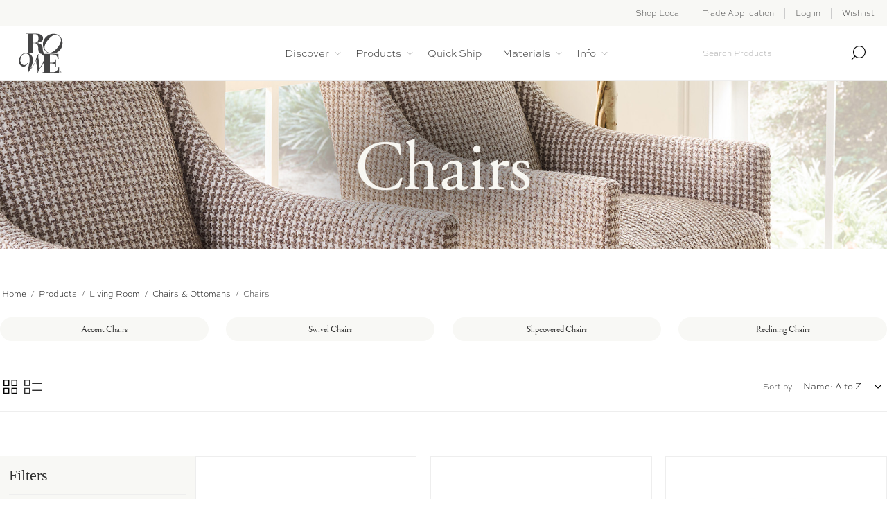

--- FILE ---
content_type: text/html; charset=utf-8
request_url: https://rowefurniture.com/custom-chairs
body_size: 26221
content:



<!DOCTYPE html>
<html lang="en" dir="ltr" class="html-category-page">
<head>
    <title>Custom Chairs - Rowe Furniture</title>
    <meta http-equiv="Content-type" content="text/html;charset=UTF-8" />
    <meta name="description" content="Rowe Furniture offers custom chairs for designers, featuring high-quality, made-to-order pieces with a wide selection of fabrics, finishes, and styles. Create the perfect chair for every design project." />
    <meta name="keywords" content="chairs, accent chairs, chairs for living room, swivel chairs, living room chairs, chair and a half, comfy chairs, custom chairs, designer chairs, made-to-order chairs, bespoke chairs, Rowe Furniture chairs, high-quality chairs, luxury chairs for designers, custom armchairs, upholstered chairs for designers, custom dining chairs," />

    <meta name="viewport" content="width=device-width, initial-scale=1.0, minimum-scale=1.0, maximum-scale=2.0" />
        <!-- Preload Garamond Premier Pro Display Font -->
<link rel="preconnect" href="https://fonts.gstatic.com" crossorigin>
<!-- Preload the most critical fonts -->
<link rel="preconnect" href="https://js.monitor.azure.com" crossorigin>
<link rel="preconnect" href="https://analytics.ahrefs.com" crossorigin>
<link rel="preconnect" href="https://p.typekit.net" crossorigin>
<link rel="preconnect" href="https://cdn.rowefurniture.com" crossorigin>

<link rel="preload" href="https://use.typekit.net/nfx3biw.css" as="style">
<link rel="preload" href="https://p.typekit.net/p.css?s=1&k=nfx3biw&ht=tk&f=6823.6824.6829.44868.44872.44876&a=120624188&app=typekit&e=css" as="style">
<style>
    @import url("https://use.typekit.net/nfx3biw.css");
    @import url("https://p.typekit.net/p.css?s=1&k=nfx3biw&ht=tk&f=6823.6824.6829.44868.44872.44876&a=120624188&app=typekit&e=css");
</style>
    <script type="application/ld+json">
{
  "@context": "https://schema.org",
  "@graph": [
    {
      "@type": "Organization",
      "@id": "https://www.rowefurniture.com/#organization",
      "name": "Rowe Furniture",
      "url": "https://www.rowefurniture.com/",
      "logo": "https://rowefurniture.com/Plugins/Widgets.RoweReports/Content/LOGO_HORZ.svg",
      "foundingDate": "1946",
      "address": {
        "@type": "PostalAddress",
        "addressLocality": "Elliston",
        "addressRegion": "VA",
        "addressCountry": "US"
      },
      "contactPoint": [
        {
          "@type": "ContactPoint",
          "contactType": "customer service",
          "telephone": "+1-540-444-7693",
          "areaServed": "US"
        }
      ]
      ,"sameAs": [
        "https://www.linkedin.com/company/rowe-furniture",
        "https://www.facebook.com/RoweFurniture",
         "https://twitter.com/rowefurniture",
        "https://www.instagram.com/rowefinefurniture",
        "https://www.pinterest.com/rowefurniture",
        "https://www.youtube.com/channel/UCnVbdi_s7rFwAOjYe96OJQw",
        "https://www.wikidata.org/wiki/Q136432896"
      ]
     
    },
    {
      "@type": "WebSite",
      "@id": "https://www.rowefurniture.com/#website",
      "url": "https://www.rowefurniture.com/",
      "name": "Rowe Furniture",
      "publisher": { "@id": "https://www.rowefurniture.com/#organization" },
      "potentialAction": {
        "@type": "SearchAction",
        "target": "https://www.rowefurniture.com/search?q={search_term_string}",
        "query-input": "required name=search_term_string"
      }
    }
  ]
}
</script>

<link rel="preload" as="image" href="https://rffblob.blob.core.windows.net/rffblobcontainer/2671858_P520-016-RC%20-%20High%20Cmyk%20Portal%20Main%20Image%201_350.jpeg" fetchpriority="high">
<link rel="preload" as="image" href="https://rffblob.blob.core.windows.net/rffblobcontainer/2669119_ADLER-016-RC%20-%20High%20Cmyk%20Portal%20Main%20Image%201_350.jpeg" fetchpriority="high">
<link rel="preload" as="image" href="https://rffblob.blob.core.windows.net/rffblobcontainer/2669152_ALBA-L-016-RC%20-%20High%20Cmyk%20Portal%20Main%20Image%201_350.jpeg" fetchpriority="high">
<link rel="preload" as="image" href="https://rffblob.blob.core.windows.net/rffblobcontainer/2669143_ALBA-016-RC%20-%20High%20Cmyk%20Portal%20Main%20Image%201_350.jpeg" fetchpriority="high">
<link rel="preload" as="image" href="https://rffblob.blob.core.windows.net/rffblobcontainer/2669175_ALLIE-L-016-RC%20-%20High%20Cmyk%20Portal%20Main%20Image%201_350.jpeg" fetchpriority="high">
<link rel="preload" as="image" href="https://rffblob.blob.core.windows.net/rffblobcontainer/2669160_ALLIE-016-RC%20-%20High%20Cmyk%20Portal%20Main%20Image%201_350.jpeg" fetchpriority="high">

    

    
    
    
    
    

    


    

<link rel='preload' href='/css/g4ewyvq1of3av_oven9v2w.styles.css?v=X8SBnFCpF8IqPa0nZAFiZuEOz80' as='style'>
<link rel="stylesheet" type="text/css" href="/css/g4ewyvq1of3av_oven9v2w.styles.css?v=X8SBnFCpF8IqPa0nZAFiZuEOz80" />
    <!-- Global site tag (gtag.js) - Google Analytics -->
                <script async src='https://www.googletagmanager.com/gtag/js?id=G-C6P6HXHQQ1'></script>
                <script>
                  window.dataLayer = window.dataLayer || [];
                  function gtag(){dataLayer.push(arguments);}
                  gtag('js', new Date());

                  gtag('config', 'G-C6P6HXHQQ1');
                  
                  
                </script>

    <link rel="canonical" href="https://rowefurniture.com/custom-chairs" />

    
    
    <link rel="apple-touch-icon" sizes="180x180" href="/icons/icons_0/apple-touch-icon.png"><link rel="icon" type="image/png" sizes="32x32" href="/icons/icons_0/favicon-32x32.png"><link rel="icon" type="image/png" sizes="192x192" href="/icons/icons_0/android-chrome-192x192.png"><link rel="icon" type="image/png" sizes="16x16" href="/icons/icons_0/favicon-16x16.png"><link rel="manifest" href="/icons/icons_0/site.webmanifest"><link rel="mask-icon" href="/icons/icons_0/safari-pinned-tab.svg" color="#5bbad5"><link rel="shortcut icon" href="/icons/icons_0/favicon.ico"><meta name="msapplication-TileColor" content="#2d89ef"><meta name="msapplication-TileImage" content="/icons/icons_0/mstile-144x144.png"><meta name="msapplication-config" content="/icons/icons_0/browserconfig.xml"><meta name="theme-color" content="#ffffff">
            <link rel="preload" href="/js/9383v8h1uttbt8fbwvn7pq.scripts.js?v=FWMwJiwD--y6zoUVZiESGzJlMyo" as="script">
    
    
    <!--Powered by nopCommerce - https://www.nopCommerce.com-->
    
<script src="https://analytics.ahrefs.com/analytics.js" data-key="FG2UwdPS4AAAV06l/qy7Jg" async defer></script>
<script type="text/javascript">!function(T,l,y){var S=T.location,k="script",D="instrumentationKey",C="ingestionendpoint",I="disableExceptionTracking",E="ai.device.",b="toLowerCase",w="crossOrigin",N="POST",e="appInsightsSDK",t=y.name||"appInsights";(y.name||T[e])&&(T[e]=t);var n=T[t]||function(d){var g=!1,f=!1,m={initialize:!0,queue:[],sv:"5",version:2,config:d};function v(e,t){var n={},a="Browser";return n[E+"id"]=a[b](),n[E+"type"]=a,n["ai.operation.name"]=S&&S.pathname||"_unknown_",n["ai.internal.sdkVersion"]="javascript:snippet_"+(m.sv||m.version),{time:function(){var e=new Date;function t(e){var t=""+e;return 1===t.length&&(t="0"+t),t}return e.getUTCFullYear()+"-"+t(1+e.getUTCMonth())+"-"+t(e.getUTCDate())+"T"+t(e.getUTCHours())+":"+t(e.getUTCMinutes())+":"+t(e.getUTCSeconds())+"."+((e.getUTCMilliseconds()/1e3).toFixed(3)+"").slice(2,5)+"Z"}(),iKey:e,name:"Microsoft.ApplicationInsights."+e.replace(/-/g,"")+"."+t,sampleRate:100,tags:n,data:{baseData:{ver:2}}}}var h=d.url||y.src;if(h){function a(e){var t,n,a,i,r,o,s,c,u,p,l;g=!0,m.queue=[],f||(f=!0,t=h,s=function(){var e={},t=d.connectionString;if(t)for(var n=t.split(";"),a=0;a<n.length;a++){var i=n[a].split("=");2===i.length&&(e[i[0][b]()]=i[1])}if(!e[C]){var r=e.endpointsuffix,o=r?e.location:null;e[C]="https://"+(o?o+".":"")+"dc."+(r||"services.visualstudio.com")}return e}(),c=s[D]||d[D]||"",u=s[C],p=u?u+"/v2/track":d.endpointUrl,(l=[]).push((n="SDK LOAD Failure: Failed to load Application Insights SDK script (See stack for details)",a=t,i=p,(o=(r=v(c,"Exception")).data).baseType="ExceptionData",o.baseData.exceptions=[{typeName:"SDKLoadFailed",message:n.replace(/\./g,"-"),hasFullStack:!1,stack:n+"\nSnippet failed to load ["+a+"] -- Telemetry is disabled\nHelp Link: https://go.microsoft.com/fwlink/?linkid=2128109\nHost: "+(S&&S.pathname||"_unknown_")+"\nEndpoint: "+i,parsedStack:[]}],r)),l.push(function(e,t,n,a){var i=v(c,"Message"),r=i.data;r.baseType="MessageData";var o=r.baseData;return o.message='AI (Internal): 99 message:"'+("SDK LOAD Failure: Failed to load Application Insights SDK script (See stack for details) ("+n+")").replace(/\"/g,"")+'"',o.properties={endpoint:a},i}(0,0,t,p)),function(e,t){if(JSON){var n=T.fetch;if(n&&!y.useXhr)n(t,{method:N,body:JSON.stringify(e),mode:"cors"});else if(XMLHttpRequest){var a=new XMLHttpRequest;a.open(N,t),a.setRequestHeader("Content-type","application/json"),a.send(JSON.stringify(e))}}}(l,p))}function i(e,t){f||setTimeout(function(){!t&&m.core||a()},500)}var e=function(){var n=l.createElement(k);n.src=h;var e=y[w];return!e&&""!==e||"undefined"==n[w]||(n[w]=e),n.onload=i,n.onerror=a,n.onreadystatechange=function(e,t){"loaded"!==n.readyState&&"complete"!==n.readyState||i(0,t)},n}();y.ld<0?l.getElementsByTagName("head")[0].appendChild(e):setTimeout(function(){l.getElementsByTagName(k)[0].parentNode.appendChild(e)},y.ld||0)}try{m.cookie=l.cookie}catch(p){}function t(e){for(;e.length;)!function(t){m[t]=function(){var e=arguments;g||m.queue.push(function(){m[t].apply(m,e)})}}(e.pop())}var n="track",r="TrackPage",o="TrackEvent";t([n+"Event",n+"PageView",n+"Exception",n+"Trace",n+"DependencyData",n+"Metric",n+"PageViewPerformance","start"+r,"stop"+r,"start"+o,"stop"+o,"addTelemetryInitializer","setAuthenticatedUserContext","clearAuthenticatedUserContext","flush"]),m.SeverityLevel={Verbose:0,Information:1,Warning:2,Error:3,Critical:4};var s=(d.extensionConfig||{}).ApplicationInsightsAnalytics||{};if(!0!==d[I]&&!0!==s[I]){var c="onerror";t(["_"+c]);var u=T[c];T[c]=function(e,t,n,a,i){var r=u&&u(e,t,n,a,i);return!0!==r&&m["_"+c]({message:e,url:t,lineNumber:n,columnNumber:a,error:i}),r},d.autoExceptionInstrumented=!0}return m}(y.cfg);function a(){y.onInit&&y.onInit(n)}(T[t]=n).queue&&0===n.queue.length?(n.queue.push(a),n.trackPageView({})):a()}(window,document,{
src: "https://js.monitor.azure.com/scripts/b/ai.2.min.js", // The SDK URL Source
crossOrigin: "anonymous", 
cfg: { // Application Insights Configuration
    connectionString: 'InstrumentationKey=d054555a-23b2-48dc-9712-43bac566dfea;IngestionEndpoint=https://eastus-8.in.applicationinsights.azure.com/;LiveEndpoint=https://eastus.livediagnostics.monitor.azure.com/'
}});</script></head>
<body class="category-page-body not-logged-in">
    <input name="__RequestVerificationToken" type="hidden" value="CfDJ8FTvpnjUseBLkL9zAxI4oawUoFphkLB35yXL14c50CfqcVtIKZwm9KmavFOmCV-N6JsWPicFtuRvm1TuoaK4U27d-Qse_aKN5BzSoqbyc8LjKwGyxDmAAWe1TevysdzGhfmFmO0N81xLHmoAEyAfaXk" />
    




<div class="ajax-loading-block-window" style="display: none">
</div>
<div id="dialog-notifications-success" title="Notification" style="display:none;">
</div>
<div id="dialog-notifications-error" title="Error" style="display:none;">
</div>
<div id="dialog-notifications-warning" title="Warning" style="display:none;">
</div>
<div id="bar-notification" class="bar-notification-container" data-close="Close">
</div>


<div class="master-wrapper-page three-products "> 


<div class="header">
    
    <div class="header-upper">
            <div class="header-text-wrapper middle">
                <span>&nbsp;</span>
            </div>
        <div class="header-links-wrapper last">
            
            

<div class="header-links nav-panel">
    <div class="close-button close-links">
        <span>Close</span>
    </div>
    <ul>
            <li><a href="/find-furniture-stores-near-me" class="ico-account">Shop Local</a></li>
        
                <li><a href="/join" class="ico-register">Trade Application</a></li>
            <li><a href="/login?returnUrl=%2Fcustom-chairs" class="ico-login">Log in</a></li>
            <li>
                <a href="/wishlist" class="ico-wishlist">
                    <span class="wishlist-label">Wishlist</span>
                </a>
            </li>
        
    </ul>
</div>

        </div>
    </div>
    <div class="header-lower">
        <div class="header-logo desktop">
            



<a href="/" class="logo">
	<img alt="Rowe Portal" src="/Plugins/Widgets.RoweReports/Content/LOGO_HORZ.svg" style="width: auto;height: 60px;">
</a>
        </div>
        <div class="header-menu nav-panel">
            <div class="close-button close-menu">
                <span>Close</span>
            </div>











    <ul class="mega-menu"
        data-isRtlEnabled="false"
        data-enableClickForDropDown="false">


<li class="  has-sublist">

    <a href="/about-us" class="with-subcategories" title="Discover" ><span> Discover</span></a>

        <div class="plus-button"></div>
        <div class="sublist-wrap">
            <ul class="sublist">
                <li class="back-button">
                    <span>Back</span>
                </li>


<li class="  ">

    <a href="/about-us" class="" title="About us" ><span> About us</span></a>

</li>

<li class="  ">

    <a href="https://rowestandswithsmall.com/" class="" title="Rowe Stands with Small"  target="_blank" ><span> Rowe Stands with Small</span></a>

</li>

<li class="  ">

    <a href="/eco-rowe" class="" title="Eco Rowe" ><span> Eco Rowe</span></a>

</li>

<li class="  ">

    <a href="/paul-delaisse-x-rowe" class="" title="Paul Delaisse X Rowe" ><span> Paul Delaisse X Rowe</span></a>

</li>            </ul>
        </div>
</li>


<li class="has-sublist with-dropdown-in-grid">
        <a class="with-subcategories" href="/all-products"><span>Products</span></a>

        <div class="dropdown categories fullWidth boxes-5">
            <div class="row-wrapper">
                <div class="row"><div class="box">
                <div class="picture-title-wrap">
                    <div class="title">
                        <a href="/living-room" title="Living Room"><span>Living Room</span></a>
                    </div>
                    <div class="picture">
                        <a href="/living-room" title="Show products in category Living Room">
                            <img class="lazy" alt="Picture for category Living Room" src="[data-uri]" data-original="https://rffblob.blob.core.windows.net/rffblobcontainer/2421461_living-room_350.jpeg" />
                        </a>
                    </div>
                </div>
                    <ul class="subcategories">
                            <li class="subcategory-item">
                                <a href="/sofas-sectionals" title="Sofas &amp; Sectionals"><span>Sofas &amp; Sectionals</span></a>
                            </li>
                            <li class="subcategory-item">
                                <a href="/chairs-ottomans" title="Chairs &amp; Ottomans"><span>Chairs &amp; Ottomans</span></a>
                            </li>
                            <li class="subcategory-item">
                                <a href="/spot-end-tables" title="End &amp; Spot Tables"><span>End &amp; Spot Tables</span></a>
                            </li>
                            <li class="subcategory-item">
                                <a href="/cocktail-tables" title="Cocktail Tables"><span>Cocktail Tables</span></a>
                            </li>
                            <li class="subcategory-item">
                                <a href="/credenza-console-tables" title="Console Tables &amp; Credenzas"><span>Console Tables &amp; Credenzas</span></a>
                            </li>
                            <li class="subcategory-item">
                                <a href="/recliners-2" title="Recliners"><span>Recliners</span></a>
                            </li>
                            <li class="subcategory-item">
                                <a href="/sleepers" title="Sleepers"><span>Sleepers</span></a>
                            </li>
                            <li class="subcategory-item">
                                <a href="/glider-swivel-chairs-2" title="Swivel Chairs &amp; Gliders"><span>Swivel Chairs &amp; Gliders</span></a>
                            </li>

                    </ul>
                </div><div class="box">
                <div class="picture-title-wrap">
                    <div class="title">
                        <a href="/bedroom" title="Bedroom"><span>Bedroom</span></a>
                    </div>
                    <div class="picture">
                        <a href="/bedroom" title="Show products in category Bedroom">
                            <img class="lazy" alt="Picture for category Bedroom" src="[data-uri]" data-original="https://rffblob.blob.core.windows.net/rffblobcontainer/2421463_bedroom_350.png" />
                        </a>
                    </div>
                </div>
                    <ul class="subcategories">
                            <li class="subcategory-item">
                                <a href="/custom-beds" title="Beds &amp; Headboards"><span>Beds &amp; Headboards</span></a>
                            </li>
                            <li class="subcategory-item">
                                <a href="/daybeds" title="Daybeds &amp; Settees"><span>Daybeds &amp; Settees</span></a>
                            </li>
                            <li class="subcategory-item">
                                <a href="/chaise-chairs" title="Chaise Chairs"><span>Chaise Chairs</span></a>
                            </li>
                            <li class="subcategory-item">
                                <a href="/chests" title="Chests &amp; Cabinets"><span>Chests &amp; Cabinets</span></a>
                            </li>
                            <li class="subcategory-item">
                                <a href="/nightstands" title="Nightstands"><span>Nightstands</span></a>
                            </li>
                            <li class="subcategory-item">
                                <a href="/bedroom-bench" title="Benches"><span>Benches</span></a>
                            </li>

                    </ul>
                </div><div class="box">
                <div class="picture-title-wrap">
                    <div class="title">
                        <a href="/dining-room" title="Dining Room"><span>Dining Room</span></a>
                    </div>
                    <div class="picture">
                        <a href="/dining-room" title="Show products in category Dining Room">
                            <img class="lazy" alt="Picture for category Dining Room" src="[data-uri]" data-original="https://rffblob.blob.core.windows.net/rffblobcontainer/2421462_dining-room_350.png" />
                        </a>
                    </div>
                </div>
                    <ul class="subcategories">
                            <li class="subcategory-item">
                                <a href="/dining-tables" title="Dining Tables"><span>Dining Tables</span></a>
                            </li>
                            <li class="subcategory-item">
                                <a href="/dining-chairs-banquettes" title="Dining Chairs &amp; Benches"><span>Dining Chairs &amp; Benches</span></a>
                            </li>
                            <li class="subcategory-item">
                                <a href="/sideboards" title="Sideboards"><span>Sideboards</span></a>
                            </li>
                            <li class="subcategory-item">
                                <a href="/stools" title="Counter &amp; Bar Stools"><span>Counter &amp; Bar Stools</span></a>
                            </li>

                    </ul>
                </div><div class="box">
                <div class="picture-title-wrap">
                    <div class="title">
                        <a href="/office" title="Office"><span>Office</span></a>
                    </div>
                    <div class="picture">
                        <a href="/office" title="Show products in category Office">
                            <img class="lazy" alt="Picture for category Office" src="[data-uri]" data-original="https://rffblob.blob.core.windows.net/rffblobcontainer/2421464_office_350.png" />
                        </a>
                    </div>
                </div>
                    <ul class="subcategories">
                            <li class="subcategory-item">
                                <a href="/desks" title="Desks"><span>Desks</span></a>
                            </li>
                            <li class="subcategory-item">
                                <a href="/office-chairs" title="Office Chairs"><span>Office Chairs</span></a>
                            </li>
                            <li class="subcategory-item">
                                <a href="/storage" title="Storage"><span>Storage</span></a>
                            </li>

                    </ul>
                </div><div class="box">
                <div class="picture-title-wrap">
                    <div class="title">
                        <a href="/special-programs" title="Programs"><span>Programs</span></a>
                    </div>
                    <div class="picture">
                        <a href="/special-programs" title="Show products in category Programs">
                            <img class="lazy" alt="Picture for category Programs" src="[data-uri]" data-original="https://rffblob.blob.core.windows.net/rffblobcontainer/2421465_programs_350.jpeg" />
                        </a>
                    </div>
                </div>
                    <ul class="subcategories">
                            <li class="subcategory-item">
                                <a href="/thread-form" title="Thread &amp; Form"><span>Thread &amp; Form</span></a>
                            </li>
                            <li class="subcategory-item">
                                <a href="/bespoke-leather" title="Bespoke Leather"><span>Bespoke Leather</span></a>
                            </li>
                            <li class="subcategory-item">
                                <a href="/comfort-and-craft" title="Comfort &amp; Craft"><span>Comfort &amp; Craft</span></a>
                            </li>
                            <li class="subcategory-item">
                                <a href="/custom-pillows" title="Custom Pillows"><span>Custom Pillows</span></a>
                            </li>
                            <li class="subcategory-item">
                                <a href="/serenity-sleep-2" title="Serenity Sleep"><span>Serenity Sleep</span></a>
                            </li>
                            <li class="subcategory-item">
                                <a href="/storage-works" title="Storage Works"><span>Storage Works</span></a>
                            </li>
                            <li class="subcategory-item">
                                <a href="/my-style-i" title="My Style I"><span>My Style I</span></a>
                            </li>
                            <li class="subcategory-item">
                                <a href="/my-style-ii" title="My Style II"><span>My Style II</span></a>
                            </li>
                            <li class="subcategory-item">
                                <a href="/custom-ottoman" title="Custom Ottoman"><span>Custom Ottoman</span></a>
                            </li>

                    </ul>
                </div></div>
            </div>

        </div>
</li>

<li class=" root-category ">

    <a href="/express-delivery" class="" title="Quick Ship" ><span> Quick Ship</span></a>

</li>

<li class="  has-sublist">

    <a href="/materials" class="with-subcategories" title="Materials" ><span> Materials</span></a>

        <div class="plus-button"></div>
        <div class="sublist-wrap">
            <ul class="sublist">
                <li class="back-button">
                    <span>Back</span>
                </li>


<li class=" root-category ">

    <a href="/fabrics" class="" title="Fabrics" ><span> Fabrics</span></a>

</li>

<li class=" root-category ">

    <a href="/leathers" class="" title="Leathers" ><span> Leathers</span></a>

</li>

<li class="  has-sublist">

    <a href="/materials" class="with-subcategories" title="Materials" ><span> Materials</span></a>

        <div class="plus-button"></div>
        <div class="sublist-wrap">
            <ul class="sublist">
                <li class="back-button">
                    <span>Back</span>
                </li>


<li class="  ">

    <a href="/materials?tab=cushions" class="" title="Cushions" ><span> Cushions</span></a>

</li>

<li class="  ">

    <a href="/materials?tab=woodfinishes" class="" title="Wood Finishes" ><span> Wood Finishes</span></a>

</li>

<li class="  ">

    <a href="/materials?tab=nailheadtrim" class="" title="Nailhead Trim" ><span> Nailhead Trim</span></a>

</li>            </ul>
        </div>
</li>

<li class="  has-sublist">

    <a href="/care" class="with-subcategories" title="Care" ><span> Care</span></a>

        <div class="plus-button"></div>
        <div class="sublist-wrap">
            <ul class="sublist">
                <li class="back-button">
                    <span>Back</span>
                </li>


<li class="  ">

    <a href="https://roweportal.com/care?tab=cleaningcodes" class="" title="Cleaning Codes" ><span> Cleaning Codes</span></a>

</li>

<li class="  ">

    <a href="/care?tab=fabric" class="" title="Fabric" ><span> Fabric</span></a>

</li>

<li class="  ">

    <a href="/care?tab=slipcover" class="" title="Slipcover" ><span> Slipcover</span></a>

</li>

<li class="  ">

    <a href="/care?tab=leather" class="" title="Leather" ><span> Leather</span></a>

</li>            </ul>
        </div>
</li>            </ul>
        </div>
</li>

<li class="  has-sublist">

    <a href="#" class="with-subcategories" title="Info" ><span> Info</span></a>

        <div class="plus-button"></div>
        <div class="sublist-wrap">
            <ul class="sublist">
                <li class="back-button">
                    <span>Back</span>
                </li>


<li class="  has-sublist">

    <a href="#" class="with-subcategories" title="Brochures" ><span> Brochures</span></a>

        <div class="plus-button"></div>
        <div class="sublist-wrap">
            <ul class="sublist">
                <li class="back-button">
                    <span>Back</span>
                </li>


<li class="  ">

    <a href="https://issuu.com/rowefurniture1/docs/rowebeds_rw4719?fr=sZTcxZjY3NTc0NDA" class="" title="Custom Beds"  target="_blank" ><span> Custom Beds</span></a>

</li>

<li class="  ">

    <a href="https://rowereference.com/my-style/" class="" title="My Style I"  target="_blank" ><span> My Style I</span></a>

</li>

<li class="  ">

    <a href="https://rowereference.com/my-style-ii/" class="" title="My Style II"  target="_blank" ><span> My Style II</span></a>

</li>

<li class="  ">

    <a href="https://issuu.com/rowefurniture1/docs/ottoman_program_2020?fr=sYTY4NzY3NTc0NDA" class="" title="Ottoman"  target="_blank" ><span> Ottoman</span></a>

</li>

<li class="  ">

    <a href="https://issuu.com/rowefurniture1/docs/comfort_craft_rw4718?fr=sZWQ2NDY3NTc0NDA" class="" title="Comfort &amp; Craft"  target="_blank" ><span> Comfort &amp; Craft</span></a>

</li>

<li class="  ">

    <a href="https://issuu.com/rowefurniture1/docs/4-serenitysleepbrochure_8.5x11?fr=sYTk4NjY3NTc0NDA" class="" title="Serenity Sleep"  target="_blank" ><span> Serenity Sleep</span></a>

</li>

<li class="  ">

    <a href="https://issuu.com/rowefurniture1/docs/lounge-0819-combined?fr=sYTlkZDM3Njc3" class="" title="Lounge"  target="_blank" ><span> Lounge</span></a>

</li>

<li class="  ">

    <a href="https://issuu.com/rowefurniture1/docs/rb4716_bespokeleatherprogram?fr=sYjc5MzY3NTc0NDA" class="" title="Bespoke Leather"  target="_blank" ><span> Bespoke Leather</span></a>

</li>            </ul>
        </div>
</li>

<li class="  has-sublist">

    <a href="#" class="with-subcategories" title="Warranty" ><span> Warranty</span></a>

        <div class="plus-button"></div>
        <div class="sublist-wrap">
            <ul class="sublist">
                <li class="back-button">
                    <span>Back</span>
                </li>


<li class="  ">

    <a href="/warranty-forms-policies?tab=warranty" class="" title="US &amp; Canada Warranty" ><span> US &amp; Canada Warranty</span></a>

</li>

<li class="  ">

    <a href="/warranty-forms-policies?tab=warrantyoccasional" class="" title="Occasional Warranty" ><span> Occasional Warranty</span></a>

</li>

<li class="  ">

    <a href="/warranty-forms-policies?tab=warrantyregistration" class="" title="Warranty Registration" ><span> Warranty Registration</span></a>

</li>            </ul>
        </div>
</li>

<li class="  has-sublist">

    <a href="/warranty-forms-policies?tab=termsconditions" class="with-subcategories" title="Policies" ><span> Policies</span></a>

        <div class="plus-button"></div>
        <div class="sublist-wrap">
            <ul class="sublist">
                <li class="back-button">
                    <span>Back</span>
                </li>


<li class="  ">

    <a href="/warranty-forms-policies?tab=termsconditions" class="" title="Terms &amp; Conditions" ><span> Terms &amp; Conditions</span></a>

</li>

<li class="  ">

    <a href="/warranty-forms-policies?tab=privacypolicy" class="" title="Privacy Policy" ><span> Privacy Policy</span></a>

</li>

<li class="  ">

    <a href="/warranty-forms-policies?tab=imappolicy" class="" title="IMAP Policy" ><span> IMAP Policy</span></a>

</li>

<li class="  ">

    <a href="/warranty-forms-policies?tab=prop65" class="" title="Prop 65" ><span> Prop 65</span></a>

</li>            </ul>
        </div>
</li>

<li class="  ">

    <a href="/join" class="" title="Design Trade Program" ><span> Design Trade Program</span></a>

</li>

<li class="  ">

    <a href="/join-retailer-program/" class="" title="Retail Application" ><span> Retail Application</span></a>

</li>            </ul>
        </div>
</li>
        
    </ul>
    <div class="menu-title"><span>Menu</span></div>
    <ul class="mega-menu-responsive">


<li class="  has-sublist">

    <a href="/about-us" class="with-subcategories" title="Discover" ><span> Discover</span></a>

        <div class="plus-button"></div>
        <div class="sublist-wrap">
            <ul class="sublist">
                <li class="back-button">
                    <span>Back</span>
                </li>


<li class="  ">

    <a href="/about-us" class="" title="About us" ><span> About us</span></a>

</li>

<li class="  ">

    <a href="https://rowestandswithsmall.com/" class="" title="Rowe Stands with Small"  target="_blank" ><span> Rowe Stands with Small</span></a>

</li>

<li class="  ">

    <a href="/eco-rowe" class="" title="Eco Rowe" ><span> Eco Rowe</span></a>

</li>

<li class="  ">

    <a href="/paul-delaisse-x-rowe" class="" title="Paul Delaisse X Rowe" ><span> Paul Delaisse X Rowe</span></a>

</li>            </ul>
        </div>
</li>

<li class="has-sublist">

        <a class="with-subcategories" href="/all-products"><span>Products</span></a>

        <div class="plus-button"></div>
        <div class="sublist-wrap">
            <ul class="sublist">
                <li class="back-button">
                    <span>Back</span>
                </li>
                
        <li class="has-sublist">
            <a href="/living-room" title="Living Room" class="with-subcategories"><span>Living Room</span></a>
            <div class="plus-button"></div>
            <div class="sublist-wrap">
                <ul class="sublist">
                    <li class="back-button">
                        <span>Back</span>
                    </li>
                    
        <li class="has-sublist">
            <a href="/sofas-sectionals" title="Sofas &amp; Sectionals" class="with-subcategories"><span>Sofas &amp; Sectionals</span></a>
            <div class="plus-button"></div>
            <div class="sublist-wrap">
                <ul class="sublist">
                    <li class="back-button">
                        <span>Back</span>
                    </li>
                    
        <li class="has-sublist">
            <a href="/custom-sofas-couches" title="Sofas" class="with-subcategories"><span>Sofas</span></a>
            <div class="plus-button"></div>
            <div class="sublist-wrap">
                <ul class="sublist">
                    <li class="back-button">
                        <span>Back</span>
                    </li>
                    
        <li>
            <a class="lastLevelCategory" href="/sleeper-sofa-beds" title="Sleeper Sofas"><span>Sleeper Sofas</span></a>
        </li>
        <li>
            <a class="lastLevelCategory" href="/chaise-sofas" title="Chaise Sofas"><span>Chaise Sofas</span></a>
        </li>
        <li>
            <a class="lastLevelCategory" href="/loveseat-sofas" title="Short Sofas"><span>Short Sofas</span></a>
        </li>
        <li>
            <a class="lastLevelCategory" href="/slipcovered-sofa-couches" title="Slipcovered Sofas"><span>Slipcovered Sofas</span></a>
        </li>
        <li>
            <a class="lastLevelCategory" href="/serenity-sleeper-sofa-beds" title="Serenity Sleeper Sofas"><span>Serenity Sleeper Sofas</span></a>
        </li>


                </ul>
            </div>
        </li>
        <li class="has-sublist">
            <a href="/custom-sectional" title="Sectionals" class="with-subcategories"><span>Sectionals</span></a>
            <div class="plus-button"></div>
            <div class="sublist-wrap">
                <ul class="sublist">
                    <li class="back-button">
                        <span>Back</span>
                    </li>
                    
        <li>
            <a class="lastLevelCategory" href="/modular-sectionals" title="Modular Sectionals"><span>Modular Sectionals</span></a>
        </li>
        <li>
            <a class="lastLevelCategory" href="/slipcovered-sectionals" title="Slipcovered Sectionals"><span>Slipcovered Sectionals</span></a>
        </li>
        <li>
            <a class="lastLevelCategory" href="/upholstered-sectionals" title="Upholstered Sectionals"><span>Upholstered Sectionals</span></a>
        </li>
        <li>
            <a class="lastLevelCategory" href="/sleeper-sectionals-beds" title="Sleeper Sectionals"><span>Sleeper Sectionals</span></a>
        </li>


                </ul>
            </div>
        </li>


                </ul>
            </div>
        </li>
        <li class="has-sublist">
            <a href="/chairs-ottomans" title="Chairs &amp; Ottomans" class="with-subcategories"><span>Chairs &amp; Ottomans</span></a>
            <div class="plus-button"></div>
            <div class="sublist-wrap">
                <ul class="sublist">
                    <li class="back-button">
                        <span>Back</span>
                    </li>
                    
        <li class="has-sublist">
            <a href="/custom-chairs" title="Chairs" class="with-subcategories"><span>Chairs</span></a>
            <div class="plus-button"></div>
            <div class="sublist-wrap">
                <ul class="sublist">
                    <li class="back-button">
                        <span>Back</span>
                    </li>
                    
        <li>
            <a class="lastLevelCategory" href="/accent-chairs" title="Accent Chairs"><span>Accent Chairs</span></a>
        </li>
        <li>
            <a class="lastLevelCategory" href="/swivel-chairs-gliders" title="Swivel Chairs"><span>Swivel Chairs</span></a>
        </li>
        <li>
            <a class="lastLevelCategory" href="/slipcovered-chairs" title="Slipcovered Chairs"><span>Slipcovered Chairs</span></a>
        </li>
        <li>
            <a class="lastLevelCategory" href="/reclining-chairs" title="Reclining Chairs"><span>Reclining Chairs</span></a>
        </li>


                </ul>
            </div>
        </li>
        <li class="has-sublist">
            <a href="/custom-ottomans" title="Ottomans" class="with-subcategories"><span>Ottomans</span></a>
            <div class="plus-button"></div>
            <div class="sublist-wrap">
                <ul class="sublist">
                    <li class="back-button">
                        <span>Back</span>
                    </li>
                    
        <li>
            <a class="lastLevelCategory" href="/upholstered-ottomans" title="Upholstered Ottomans"><span>Upholstered Ottomans</span></a>
        </li>
        <li>
            <a class="lastLevelCategory" href="/slipcovered-ottomans" title="Slipcovered Ottomans"><span>Slipcovered Ottomans</span></a>
        </li>
        <li>
            <a class="lastLevelCategory" href="/leather-ottomans-2" title="Leather Ottomans"><span>Leather Ottomans</span></a>
        </li>
        <li>
            <a class="lastLevelCategory" href="/custom-ottomans-3" title="Custom Ottomans"><span>Custom Ottomans</span></a>
        </li>
        <li>
            <a class="lastLevelCategory" href="/bench-ottomans" title="Bench &amp; Seating Ottomans"><span>Bench &amp; Seating Ottomans</span></a>
        </li>
        <li>
            <a class="lastLevelCategory" href="/castered-ottomans" title="Castered Ottomans"><span>Castered Ottomans</span></a>
        </li>


                </ul>
            </div>
        </li>


                </ul>
            </div>
        </li>
        <li>
            <a class="lastLevelCategory" href="/spot-end-tables" title="End &amp; Spot Tables"><span>End &amp; Spot Tables</span></a>
        </li>
        <li>
            <a class="lastLevelCategory" href="/cocktail-tables" title="Cocktail Tables"><span>Cocktail Tables</span></a>
        </li>
        <li>
            <a class="lastLevelCategory" href="/credenza-console-tables" title="Console Tables &amp; Credenzas"><span>Console Tables &amp; Credenzas</span></a>
        </li>
        <li>
            <a class="lastLevelCategory" href="/recliners-2" title="Recliners"><span>Recliners</span></a>
        </li>
        <li>
            <a class="lastLevelCategory" href="/sleepers" title="Sleepers"><span>Sleepers</span></a>
        </li>
        <li>
            <a class="lastLevelCategory" href="/glider-swivel-chairs-2" title="Swivel Chairs &amp; Gliders"><span>Swivel Chairs &amp; Gliders</span></a>
        </li>


                </ul>
            </div>
        </li>
        <li class="has-sublist">
            <a href="/bedroom" title="Bedroom" class="with-subcategories"><span>Bedroom</span></a>
            <div class="plus-button"></div>
            <div class="sublist-wrap">
                <ul class="sublist">
                    <li class="back-button">
                        <span>Back</span>
                    </li>
                    
        <li>
            <a class="lastLevelCategory" href="/custom-beds" title="Beds &amp; Headboards"><span>Beds &amp; Headboards</span></a>
        </li>
        <li>
            <a class="lastLevelCategory" href="/daybeds" title="Daybeds &amp; Settees"><span>Daybeds &amp; Settees</span></a>
        </li>
        <li>
            <a class="lastLevelCategory" href="/chaise-chairs" title="Chaise Chairs"><span>Chaise Chairs</span></a>
        </li>
        <li>
            <a class="lastLevelCategory" href="/chests" title="Chests &amp; Cabinets"><span>Chests &amp; Cabinets</span></a>
        </li>
        <li>
            <a class="lastLevelCategory" href="/nightstands" title="Nightstands"><span>Nightstands</span></a>
        </li>
        <li>
            <a class="lastLevelCategory" href="/bedroom-bench" title="Benches"><span>Benches</span></a>
        </li>


                </ul>
            </div>
        </li>
        <li class="has-sublist">
            <a href="/dining-room" title="Dining Room" class="with-subcategories"><span>Dining Room</span></a>
            <div class="plus-button"></div>
            <div class="sublist-wrap">
                <ul class="sublist">
                    <li class="back-button">
                        <span>Back</span>
                    </li>
                    
        <li>
            <a class="lastLevelCategory" href="/dining-tables" title="Dining Tables"><span>Dining Tables</span></a>
        </li>
        <li>
            <a class="lastLevelCategory" href="/dining-chairs-banquettes" title="Dining Chairs &amp; Benches"><span>Dining Chairs &amp; Benches</span></a>
        </li>
        <li>
            <a class="lastLevelCategory" href="/sideboards" title="Sideboards"><span>Sideboards</span></a>
        </li>
        <li>
            <a class="lastLevelCategory" href="/stools" title="Counter &amp; Bar Stools"><span>Counter &amp; Bar Stools</span></a>
        </li>


                </ul>
            </div>
        </li>
        <li class="has-sublist">
            <a href="/office" title="Office" class="with-subcategories"><span>Office</span></a>
            <div class="plus-button"></div>
            <div class="sublist-wrap">
                <ul class="sublist">
                    <li class="back-button">
                        <span>Back</span>
                    </li>
                    
        <li>
            <a class="lastLevelCategory" href="/desks" title="Desks"><span>Desks</span></a>
        </li>
        <li>
            <a class="lastLevelCategory" href="/office-chairs" title="Office Chairs"><span>Office Chairs</span></a>
        </li>
        <li>
            <a class="lastLevelCategory" href="/storage" title="Storage"><span>Storage</span></a>
        </li>


                </ul>
            </div>
        </li>
        <li class="has-sublist">
            <a href="/special-programs" title="Programs" class="with-subcategories"><span>Programs</span></a>
            <div class="plus-button"></div>
            <div class="sublist-wrap">
                <ul class="sublist">
                    <li class="back-button">
                        <span>Back</span>
                    </li>
                    
        <li>
            <a class="lastLevelCategory" href="/thread-form" title="Thread &amp; Form"><span>Thread &amp; Form</span></a>
        </li>
        <li>
            <a class="lastLevelCategory" href="/bespoke-leather" title="Bespoke Leather"><span>Bespoke Leather</span></a>
        </li>
        <li>
            <a class="lastLevelCategory" href="/comfort-and-craft" title="Comfort &amp; Craft"><span>Comfort &amp; Craft</span></a>
        </li>
        <li>
            <a class="lastLevelCategory" href="/custom-pillows" title="Custom Pillows"><span>Custom Pillows</span></a>
        </li>
        <li>
            <a class="lastLevelCategory" href="/serenity-sleep-2" title="Serenity Sleep"><span>Serenity Sleep</span></a>
        </li>
        <li>
            <a class="lastLevelCategory" href="/storage-works" title="Storage Works"><span>Storage Works</span></a>
        </li>
        <li>
            <a class="lastLevelCategory" href="/my-style-i" title="My Style I"><span>My Style I</span></a>
        </li>
        <li>
            <a class="lastLevelCategory" href="/my-style-ii" title="My Style II"><span>My Style II</span></a>
        </li>
        <li>
            <a class="lastLevelCategory" href="/custom-ottoman" title="Custom Ottoman"><span>Custom Ottoman</span></a>
        </li>


                </ul>
            </div>
        </li>

            </ul>
        </div>

</li>

<li class=" root-category ">

    <a href="/express-delivery" class="" title="Quick Ship" ><span> Quick Ship</span></a>

</li>

<li class="  has-sublist">

    <a href="/materials" class="with-subcategories" title="Materials" ><span> Materials</span></a>

        <div class="plus-button"></div>
        <div class="sublist-wrap">
            <ul class="sublist">
                <li class="back-button">
                    <span>Back</span>
                </li>


<li class=" root-category ">

    <a href="/fabrics" class="" title="Fabrics" ><span> Fabrics</span></a>

</li>

<li class=" root-category ">

    <a href="/leathers" class="" title="Leathers" ><span> Leathers</span></a>

</li>

<li class="  has-sublist">

    <a href="/materials" class="with-subcategories" title="Materials" ><span> Materials</span></a>

        <div class="plus-button"></div>
        <div class="sublist-wrap">
            <ul class="sublist">
                <li class="back-button">
                    <span>Back</span>
                </li>


<li class="  ">

    <a href="/materials?tab=cushions" class="" title="Cushions" ><span> Cushions</span></a>

</li>

<li class="  ">

    <a href="/materials?tab=woodfinishes" class="" title="Wood Finishes" ><span> Wood Finishes</span></a>

</li>

<li class="  ">

    <a href="/materials?tab=nailheadtrim" class="" title="Nailhead Trim" ><span> Nailhead Trim</span></a>

</li>            </ul>
        </div>
</li>

<li class="  has-sublist">

    <a href="/care" class="with-subcategories" title="Care" ><span> Care</span></a>

        <div class="plus-button"></div>
        <div class="sublist-wrap">
            <ul class="sublist">
                <li class="back-button">
                    <span>Back</span>
                </li>


<li class="  ">

    <a href="https://roweportal.com/care?tab=cleaningcodes" class="" title="Cleaning Codes" ><span> Cleaning Codes</span></a>

</li>

<li class="  ">

    <a href="/care?tab=fabric" class="" title="Fabric" ><span> Fabric</span></a>

</li>

<li class="  ">

    <a href="/care?tab=slipcover" class="" title="Slipcover" ><span> Slipcover</span></a>

</li>

<li class="  ">

    <a href="/care?tab=leather" class="" title="Leather" ><span> Leather</span></a>

</li>            </ul>
        </div>
</li>            </ul>
        </div>
</li>

<li class="  has-sublist">

    <a href="#" class="with-subcategories" title="Info" ><span> Info</span></a>

        <div class="plus-button"></div>
        <div class="sublist-wrap">
            <ul class="sublist">
                <li class="back-button">
                    <span>Back</span>
                </li>


<li class="  has-sublist">

    <a href="#" class="with-subcategories" title="Brochures" ><span> Brochures</span></a>

        <div class="plus-button"></div>
        <div class="sublist-wrap">
            <ul class="sublist">
                <li class="back-button">
                    <span>Back</span>
                </li>


<li class="  ">

    <a href="https://issuu.com/rowefurniture1/docs/rowebeds_rw4719?fr=sZTcxZjY3NTc0NDA" class="" title="Custom Beds"  target="_blank" ><span> Custom Beds</span></a>

</li>

<li class="  ">

    <a href="https://rowereference.com/my-style/" class="" title="My Style I"  target="_blank" ><span> My Style I</span></a>

</li>

<li class="  ">

    <a href="https://rowereference.com/my-style-ii/" class="" title="My Style II"  target="_blank" ><span> My Style II</span></a>

</li>

<li class="  ">

    <a href="https://issuu.com/rowefurniture1/docs/ottoman_program_2020?fr=sYTY4NzY3NTc0NDA" class="" title="Ottoman"  target="_blank" ><span> Ottoman</span></a>

</li>

<li class="  ">

    <a href="https://issuu.com/rowefurniture1/docs/comfort_craft_rw4718?fr=sZWQ2NDY3NTc0NDA" class="" title="Comfort &amp; Craft"  target="_blank" ><span> Comfort &amp; Craft</span></a>

</li>

<li class="  ">

    <a href="https://issuu.com/rowefurniture1/docs/4-serenitysleepbrochure_8.5x11?fr=sYTk4NjY3NTc0NDA" class="" title="Serenity Sleep"  target="_blank" ><span> Serenity Sleep</span></a>

</li>

<li class="  ">

    <a href="https://issuu.com/rowefurniture1/docs/lounge-0819-combined?fr=sYTlkZDM3Njc3" class="" title="Lounge"  target="_blank" ><span> Lounge</span></a>

</li>

<li class="  ">

    <a href="https://issuu.com/rowefurniture1/docs/rb4716_bespokeleatherprogram?fr=sYjc5MzY3NTc0NDA" class="" title="Bespoke Leather"  target="_blank" ><span> Bespoke Leather</span></a>

</li>            </ul>
        </div>
</li>

<li class="  has-sublist">

    <a href="#" class="with-subcategories" title="Warranty" ><span> Warranty</span></a>

        <div class="plus-button"></div>
        <div class="sublist-wrap">
            <ul class="sublist">
                <li class="back-button">
                    <span>Back</span>
                </li>


<li class="  ">

    <a href="/warranty-forms-policies?tab=warranty" class="" title="US &amp; Canada Warranty" ><span> US &amp; Canada Warranty</span></a>

</li>

<li class="  ">

    <a href="/warranty-forms-policies?tab=warrantyoccasional" class="" title="Occasional Warranty" ><span> Occasional Warranty</span></a>

</li>

<li class="  ">

    <a href="/warranty-forms-policies?tab=warrantyregistration" class="" title="Warranty Registration" ><span> Warranty Registration</span></a>

</li>            </ul>
        </div>
</li>

<li class="  has-sublist">

    <a href="/warranty-forms-policies?tab=termsconditions" class="with-subcategories" title="Policies" ><span> Policies</span></a>

        <div class="plus-button"></div>
        <div class="sublist-wrap">
            <ul class="sublist">
                <li class="back-button">
                    <span>Back</span>
                </li>


<li class="  ">

    <a href="/warranty-forms-policies?tab=termsconditions" class="" title="Terms &amp; Conditions" ><span> Terms &amp; Conditions</span></a>

</li>

<li class="  ">

    <a href="/warranty-forms-policies?tab=privacypolicy" class="" title="Privacy Policy" ><span> Privacy Policy</span></a>

</li>

<li class="  ">

    <a href="/warranty-forms-policies?tab=imappolicy" class="" title="IMAP Policy" ><span> IMAP Policy</span></a>

</li>

<li class="  ">

    <a href="/warranty-forms-policies?tab=prop65" class="" title="Prop 65" ><span> Prop 65</span></a>

</li>            </ul>
        </div>
</li>

<li class="  ">

    <a href="/join" class="" title="Design Trade Program" ><span> Design Trade Program</span></a>

</li>

<li class="  ">

    <a href="/join-retailer-program/" class="" title="Retail Application" ><span> Retail Application</span></a>

</li>            </ul>
        </div>
</li>
        
    </ul>
        </div>
        <div class="search-cart-wrapper">
            <div class="search-box store-search-box nav-panel">
                <div class="close-button close-search">
                    <span>Close</span>
                </div>
                <form method="get" id="small-search-box-form" action="/search">
        <input type="text" class="search-box-text" id="small-searchterms" autocomplete="off" name="q" placeholder="Search Products" aria-label="Search Products" />
        <button type="submit" class="button-1 search-box-button">Search</button>
            
</form>
            </div>
            
        </div>
    </div>
    
</div>    
    <div class="overlayOffCanvas"></div>
    <div class="responsive-nav-wrapper">
        <div class="button menu-button">
            <span class="txt">Menu</span>
        </div>
        <div class="button personal-button">
            <span class="txt">Personal menu</span>
        </div>
        <div class="header-logo mobile">
            



<a href="/" class="logo">
	<img alt="Rowe Portal" src="/Plugins/Widgets.RoweReports/Content/LOGO_HORZ.svg" style="width: auto;height: 60px;">
</a>
        </div>
        <div class="button search-button">
            <span class="txt">Search</span>
        </div>
    </div>
    <div class="master-wrapper-content">
        

    
    
    
    
    
    
    

<div class="quickViewData" data-productselector=".product-item"
     data-productselectorchild=".buttons .wrapper"
     data-retrievequickviewurl="/quickviewdata"
     data-quickviewbuttontext="Quick View"
     data-quickviewbuttontitle="Quick View"
     data-isquickviewpopupdraggable="True"
     data-enablequickviewpopupoverlay="True"
     data-accordionpanelsheightstyle="content"
     data-getquickviewbuttonroute="/getquickviewbutton">
</div>
        
        

            <div class="category-description">
                <style>.page-title {
display:none;
    padding: 15px 0;
    text-align: center;
}</style>
<img alt="Header image for chairs category" class="category-top-hero-desktop" src='/images/headers/main/DesktopHeader_chairs.jpg'/>


            </div>
            <style>.master-wrapper-content {
                                        width: 100%;
                                        margin: auto;
                                    }
                                    .breadcrumb,.product-selectors,.master-column-wrapper,.sub-category-grid{
                                        max-width:1400px;
                                        margin-right:auto;
                                        margin-left:auto;

                                    }

            </style>
        <div class="breadcrumb">
            <ul itemscope itemtype="http://schema.org/BreadcrumbList">
                <li>
                    <a href="/" title="Home">Home</a>

                    <span class="delimiter">/</span>
                </li>
                    <li itemprop="itemListElement" itemscope itemtype="http://schema.org/ListItem">
                            <a href="/all-products" title="Products" itemprop="item">

                                <span itemprop="name">Products</span>
                            </a>
                            <span class="delimiter">/</span>
                        <meta itemprop="position" content="1" />
                    </li>
                    <li itemprop="itemListElement" itemscope itemtype="http://schema.org/ListItem">
                            <a href="/living-room" title="Living Room" itemprop="item">

                                <span itemprop="name">Living Room</span>
                            </a>
                            <span class="delimiter">/</span>
                        <meta itemprop="position" content="2" />
                    </li>
                    <li itemprop="itemListElement" itemscope itemtype="http://schema.org/ListItem">
                            <a href="/chairs-ottomans" title="Chairs &amp; Ottomans" itemprop="item">

                                <span itemprop="name">Chairs &amp; Ottomans</span>
                            </a>
                            <span class="delimiter">/</span>
                        <meta itemprop="position" content="3" />
                    </li>
                    <li itemprop="itemListElement" itemscope itemtype="http://schema.org/ListItem">
                            <strong class="current-item" itemprop="name"><h1 style="
    font-family: sweet-sans-pro,sans-serif;
    sweet-sans-pro,font-family: sans-serif;
    font-size: 12px;
">Chairs</h1></strong>
                            <span itemprop="item" itemscope itemtype="http://schema.org/Thing"
                                  id="/custom-chairs">
                            </span>
                        <meta itemprop="position" content="4" />
                    </li>
            </ul>
        </div>
                             <div class="page-title">
      
    </div>
            <div class="category-grid sub-category-grid">
                <div class="item-grid">


                        <div class="item-box">
                            <div class="sub-category-item">
                                <div class="picture">
                                    <a href="/accent-chairs" title="Show products in category Accent Chairs">

                                        <img alt="Picture for category Accent Chairs" src="https://rffblob.blob.core.windows.net/rffblobcontainer/default-image_520.png" title="Show products in category Accent Chairs" />
                                    </a>
                                </div>
                                <h2 class="title">
                                    <a href="/accent-chairs" title="Show products in category Accent Chairs">

                                        Accent Chairs
                                    </a>
                                </h2>
<!--                                 <div class="number">
                                    75 products
                                </div> -->
                                <div class="view-all">
                                    <a href="/accent-chairs"><span>View all</span></a>
                                </div>
                            </div>
                        </div>
                        <div class="item-box">
                            <div class="sub-category-item">
                                <div class="picture">
                                    <a href="/swivel-chairs-gliders" title="Show products in category Swivel Chairs">

                                        <img alt="Picture for category Swivel Chairs" src="https://rffblob.blob.core.windows.net/rffblobcontainer/default-image_520.png" title="Show products in category Swivel Chairs" />
                                    </a>
                                </div>
                                <h2 class="title">
                                    <a href="/swivel-chairs-gliders" title="Show products in category Swivel Chairs">

                                        Swivel Chairs
                                    </a>
                                </h2>
<!--                                 <div class="number">
                                    63 products
                                </div> -->
                                <div class="view-all">
                                    <a href="/swivel-chairs-gliders"><span>View all</span></a>
                                </div>
                            </div>
                        </div>
                        <div class="item-box">
                            <div class="sub-category-item">
                                <div class="picture">
                                    <a href="/slipcovered-chairs" title="Show products in category Slipcovered Chairs">

                                        <img alt="Picture for category Slipcovered Chairs" src="https://rffblob.blob.core.windows.net/rffblobcontainer/default-image_520.png" title="Show products in category Slipcovered Chairs" />
                                    </a>
                                </div>
                                <h2 class="title">
                                    <a href="/slipcovered-chairs" title="Show products in category Slipcovered Chairs">

                                        Slipcovered Chairs
                                    </a>
                                </h2>
<!--                                 <div class="number">
                                    29 products
                                </div> -->
                                <div class="view-all">
                                    <a href="/slipcovered-chairs"><span>View all</span></a>
                                </div>
                            </div>
                        </div>
                        <div class="item-box">
                            <div class="sub-category-item">
                                <div class="picture">
                                    <a href="/reclining-chairs" title="Show products in category Reclining Chairs">

                                        <img alt="Picture for category Reclining Chairs" src="https://rffblob.blob.core.windows.net/rffblobcontainer/default-image_520.png" title="Show products in category Reclining Chairs" />
                                    </a>
                                </div>
                                <h2 class="title">
                                    <a href="/reclining-chairs" title="Show products in category Reclining Chairs">

                                        Reclining Chairs
                                    </a>
                                </h2>
<!--                                 <div class="number">
                                    8 products
                                </div> -->
                                <div class="view-all">
                                    <a href="/reclining-chairs"><span>View all</span></a>
                                </div>
                            </div>
                        </div>
                </div>
            </div>


<div class="product-selectors">
        <div class="product-viewmode">
            <span>View as</span>
                <a class="viewmode-icon grid selected" data-viewmode="grid" title="Grid" tabindex="0" aria-role="button" href="#">Grid</a>
                <a class="viewmode-icon list " data-viewmode="list" title="List" tabindex="0" aria-role="button" href="#">List</a>
        </div>
        

        <div class="product-sorting">
            <span>Sort by</span>
            <select aria-label="Select product sort order" id="products-orderby" name="products-orderby"><option selected="selected" value="5">Name: A to Z</option>
<option value="6">Name: Z to A</option>
<option value="10">Price: Low to High</option>
<option value="11">Price: High to Low</option>
<option value="15">Created on</option>
</select>
        </div>
        

        <div class="product-page-size">
            <span>Display</span>
            <select aria-label="Select number of products per page" id="products-pagesize" name="products-pagesize"><option value="3">3</option>
<option selected="selected" value="6">6</option>
<option value="9">9</option>
</select>
            <span>per page</span>
        </div>
        
</div>

<div class="master-column-wrapper">
    <div class="side-2">


        
        
        
        
        
        
        
                
                       
        
                
    
    

<div class="nopAjaxFilters7Spikes"
     data-categoryid="11"
     data-manufacturerid="0"
     data-vendorid="0"
     data-isonsearchpage="False"
     data-searchkeyword=""
     data-searchcategoryid="0"
     data-searchmanufacturerid="0"
     data-searchvendorid="0"
     data-searchpricefrom=""
     data-searchpriceto=""
     data-searchincludesubcategories="False"
     data-searchinproductdescriptions="False"
     data-searchadvancedsearch="False"
     data-getfilteredproductsurl="/getFilteredProducts"
     data-productslistpanelselector=".product-list"
     data-productsgridpanelselector=".product-grid"
     data-pagerpanelselector=".pager"
     data-pagerpanelintegrationselector=".product-grid, .product-list"
     data-sortoptionsdropdownselector="#products-orderby"
     data-viewoptionsdropdownselector=".viewmode-icon, #products-viewmode"
     data-productspagesizedropdownselector="#products-pagesize"
     data-filtersuimode="usecheckboxes"
     data-defaultviewmode="grid"
     data-enableinfinitescroll="True"
     data-infinitescrollloadertext="Loading more products ..."
     data-scrolltoelement="False"
     data-scrolltoelementselector=".product-selectors"
     data-scrolltoelementadditionaloffset="0"
     data-showselectedfilterspanel="True"
     data-numberofreturnedproductsselector="false"
     data-selectedOptionsTargetSelector=".nopAjaxFilters7Spikes .filtersPanel:first"
     data-selectedOptionsTargetAction="prependTo"
     data-isRTL="false"
     data-closeFiltersPanelAfterFiltrationInMobile="true"
     data-no-products-window-title="No results found"
     data-no-products-window-message="There are no products for the filters that you selected. Please widen your search criteria.">
    
        <div class="filters-wrapper">
            <div class="filtersTitlePanel">
                <span class="filtersTitle">Filters</span>
                <span class="close-filters">Close</span>
                <a class="clearFilterOptionsAll">Clear All</a>
            </div>
            <div class="filtersPanel">
                
                
                


   

<div class="block filter-block inStockFilterPanel7Spikes">
    <div class="title">
        <a class="toggleControl closed">In Stock</a>
        <a class="clearFilterOptions">Clear</a>
    </div>
    <div class="filtersGroupPanel filtersCheckboxPanel" style="display: none;">
            <ul class="checkbox-list">
                <li class="checkbox-item">
                    <input data-option-ids="1" type="checkbox" id="in-stock-filter-1" />
                    <label class="filter-item-name" for="in-stock-filter-1">In Stock</label>
                </li>
            </ul>
    </div>
</div>
                
    

    


    <div class="block filter-block specificationFilterPanel7Spikes">
        <div class="title">
            <a class="toggleControl closed">Standard Cushion</a>
            <a class="clearFilterOptions">Clear</a>
        </div>
        <div class="filtersGroupPanel filtersCheckboxPanel  " data-optionsgroupid="51" id="specificationFiltersDropDown51" style="display: none;">
                <ul class="checkbox-list" style="">
                    <li class="checkbox-item"><input  data-option-ids="8091" type="checkbox" id="specification-input-51-8091" /><label class="filter-item-name" for="specification-input-51-8091">Bliss (Premium Down Alternative)</label></li><li class="checkbox-item"><input  data-option-ids="447" type="checkbox" id="specification-input-51-447" /><label class="filter-item-name" for="specification-input-51-447">Classic</label></li><li class="checkbox-item"><input  data-option-ids="8099" type="checkbox" id="specification-input-51-8099" /><label class="filter-item-name" for="specification-input-51-8099">Cloud (Down Blend)</label></li><li class="checkbox-item"><input  data-option-ids="7095" type="checkbox" id="specification-input-51-7095" /><label class="filter-item-name" for="specification-input-51-7095">Haven</label></li><li class="checkbox-item"><input  data-option-ids="451" type="checkbox" id="specification-input-51-451" /><label class="filter-item-name" for="specification-input-51-451">Luxe</label></li><li class="checkbox-item"><input  data-option-ids="449" type="checkbox" id="specification-input-51-449" /><label class="filter-item-name" for="specification-input-51-449">Tight Seat</label></li>
                </ul>
        </div>
    </div>
    <div class="block filter-block specificationFilterPanel7Spikes">
        <div class="title">
            <a class="toggleControl closed">Cushion Options</a>
            <a class="clearFilterOptions">Clear</a>
        </div>
        <div class="filtersGroupPanel filtersCheckboxPanel  " data-optionsgroupid="93" id="specificationFiltersDropDown93" style="display: none;">
                <ul class="checkbox-list" style="">
                    <li class="checkbox-item"><input  data-option-ids="8089" type="checkbox" id="specification-input-93-8089" /><label class="filter-item-name" for="specification-input-93-8089">Bliss (Premium Down Alternative)</label></li><li class="checkbox-item"><input  data-option-ids="8082" type="checkbox" id="specification-input-93-8082" /><label class="filter-item-name" for="specification-input-93-8082">Classic</label></li><li class="checkbox-item"><input  data-option-ids="8083" type="checkbox" id="specification-input-93-8083" /><label class="filter-item-name" for="specification-input-93-8083">Classic Firm</label></li><li class="checkbox-item"><input  data-option-ids="8079" type="checkbox" id="specification-input-93-8079" /><label class="filter-item-name" for="specification-input-93-8079">Cloud (Down Blend)</label></li><li class="checkbox-item"><input  data-option-ids="8086" type="checkbox" id="specification-input-93-8086" /><label class="filter-item-name" for="specification-input-93-8086">Cloud Plus</label></li><li class="checkbox-item"><input  data-option-ids="8085" type="checkbox" id="specification-input-93-8085" /><label class="filter-item-name" for="specification-input-93-8085">Harmony</label></li><li class="checkbox-item"><input  data-option-ids="8084" type="checkbox" id="specification-input-93-8084" /><label class="filter-item-name" for="specification-input-93-8084">Haven</label></li><li class="checkbox-item"><input  data-option-ids="8080" type="checkbox" id="specification-input-93-8080" /><label class="filter-item-name" for="specification-input-93-8080">Luxe</label></li><li class="checkbox-item"><input  data-option-ids="8081" type="checkbox" id="specification-input-93-8081" /><label class="filter-item-name" for="specification-input-93-8081">Luxe Firm</label></li><li class="checkbox-item"><input  data-option-ids="8087" type="checkbox" id="specification-input-93-8087" /><label class="filter-item-name" for="specification-input-93-8087">Plush</label></li><li class="checkbox-item"><input  data-option-ids="8088" type="checkbox" id="specification-input-93-8088" /><label class="filter-item-name" for="specification-input-93-8088">Plush Firm</label></li>
                </ul>
        </div>
    </div>
    <div class="block filter-block specificationFilterPanel7Spikes">
        <div class="title">
            <a class="toggleControl closed">Seat Height (IN)</a>
            <a class="clearFilterOptions">Clear</a>
        </div>
        <div class="filtersGroupPanel   has-specification-slider" data-optionsgroupid="37" id="specificationFiltersDropDown37" style="display: none;">
                <ul class="checkbox-list" style="display: none;">
                    <li class="checkbox-item"><input  data-option-ids="289" type="checkbox" id="specification-input-37-289" /><label class="filter-item-name" for="specification-input-37-289">17</label></li><li class="checkbox-item"><input  data-option-ids="292" type="checkbox" id="specification-input-37-292" /><label class="filter-item-name" for="specification-input-37-292">18</label></li><li class="checkbox-item"><input  data-option-ids="293" type="checkbox" id="specification-input-37-293" /><label class="filter-item-name" for="specification-input-37-293">19</label></li><li class="checkbox-item"><input  data-option-ids="297" type="checkbox" id="specification-input-37-297" /><label class="filter-item-name" for="specification-input-37-297">20</label></li><li class="checkbox-item"><input  data-option-ids="291" type="checkbox" id="specification-input-37-291" /><label class="filter-item-name" for="specification-input-37-291">21</label></li><li class="checkbox-item"><input  data-option-ids="290" type="checkbox" id="specification-input-37-290" /><label class="filter-item-name" for="specification-input-37-290">22</label></li><li class="checkbox-item"><input  data-option-ids="2926" type="checkbox" id="specification-input-37-2926" /><label class="filter-item-name" for="specification-input-37-2926">23</label></li><li class="checkbox-item"><input  data-option-ids="7487" type="checkbox" id="specification-input-37-7487" /><label class="filter-item-name" for="specification-input-37-7487">24</label></li><li class="checkbox-item"><input  data-option-ids="7933" type="checkbox" id="specification-input-37-7933" /><label class="filter-item-name" for="specification-input-37-7933">26</label></li>
                </ul>
                    <div class="specification-min-max-panel">
                        <span class="specification-min-panel">
                            <span>Min:</span>
                            <span class="specification-min-value"></span>
                        </span>
                        <span class="specification-max-panel">
                            <span>Max:</span>
                            <span class="specification-max-value"></span>
                        </span>
                    </div>
                    <div class="specification-attribute-slider" data-specification-slider-id="37"></div>
                    <div class="specification-current-value-panel">
                        <span class="current-min-value"></span>
                        <span class="current-max-value"></span>
                    </div>
        </div>
    </div>
    <div class="block filter-block specificationFilterPanel7Spikes">
        <div class="title">
            <a class="toggleControl closed">Seat Depth (IN)</a>
            <a class="clearFilterOptions">Clear</a>
        </div>
        <div class="filtersGroupPanel   has-specification-slider" data-optionsgroupid="38" id="specificationFiltersDropDown38" style="display: none;">
                <ul class="checkbox-list" style="display: none;">
                    <li class="checkbox-item"><input  data-option-ids="2933" type="checkbox" id="specification-input-38-2933" /><label class="filter-item-name" for="specification-input-38-2933">15</label></li><li class="checkbox-item"><input  data-option-ids="9417" type="checkbox" id="specification-input-38-9417" /><label class="filter-item-name" for="specification-input-38-9417">16</label></li><li class="checkbox-item"><input  data-option-ids="2938" type="checkbox" id="specification-input-38-2938" /><label class="filter-item-name" for="specification-input-38-2938">17</label></li><li class="checkbox-item"><input  data-option-ids="2935" type="checkbox" id="specification-input-38-2935" /><label class="filter-item-name" for="specification-input-38-2935">19</label></li><li class="checkbox-item"><input  data-option-ids="2930" type="checkbox" id="specification-input-38-2930" /><label class="filter-item-name" for="specification-input-38-2930">20</label></li><li class="checkbox-item"><input  data-option-ids="316" type="checkbox" id="specification-input-38-316" /><label class="filter-item-name" for="specification-input-38-316">21</label></li><li class="checkbox-item"><input  data-option-ids="318" type="checkbox" id="specification-input-38-318" /><label class="filter-item-name" for="specification-input-38-318">22</label></li><li class="checkbox-item"><input  data-option-ids="311" type="checkbox" id="specification-input-38-311" /><label class="filter-item-name" for="specification-input-38-311">23</label></li><li class="checkbox-item"><input  data-option-ids="313" type="checkbox" id="specification-input-38-313" /><label class="filter-item-name" for="specification-input-38-313">24</label></li><li class="checkbox-item"><input  data-option-ids="314" type="checkbox" id="specification-input-38-314" /><label class="filter-item-name" for="specification-input-38-314">25</label></li><li class="checkbox-item"><input  data-option-ids="2934" type="checkbox" id="specification-input-38-2934" /><label class="filter-item-name" for="specification-input-38-2934">26</label></li><li class="checkbox-item"><input  data-option-ids="7937" type="checkbox" id="specification-input-38-7937" /><label class="filter-item-name" for="specification-input-38-7937">47</label></li><li class="checkbox-item"><input  data-option-ids="4954" type="checkbox" id="specification-input-38-4954" /><label class="filter-item-name" for="specification-input-38-4954">50</label></li>
                </ul>
                    <div class="specification-min-max-panel">
                        <span class="specification-min-panel">
                            <span>Min:</span>
                            <span class="specification-min-value"></span>
                        </span>
                        <span class="specification-max-panel">
                            <span>Max:</span>
                            <span class="specification-max-value"></span>
                        </span>
                    </div>
                    <div class="specification-attribute-slider" data-specification-slider-id="38"></div>
                    <div class="specification-current-value-panel">
                        <span class="current-min-value"></span>
                        <span class="current-max-value"></span>
                    </div>
        </div>
    </div>
    <div class="block filter-block specificationFilterPanel7Spikes">
        <div class="title">
            <a class="toggleControl closed">Arm Height (IN)</a>
            <a class="clearFilterOptions">Clear</a>
        </div>
        <div class="filtersGroupPanel   has-specification-slider" data-optionsgroupid="39" id="specificationFiltersDropDown39" style="display: none;">
                <ul class="checkbox-list" style="display: none;">
                    <li class="checkbox-item"><input  data-option-ids="2942" type="checkbox" id="specification-input-39-2942" /><label class="filter-item-name" for="specification-input-39-2942">22</label></li><li class="checkbox-item"><input  data-option-ids="335" type="checkbox" id="specification-input-39-335" /><label class="filter-item-name" for="specification-input-39-335">23</label></li><li class="checkbox-item"><input  data-option-ids="334" type="checkbox" id="specification-input-39-334" /><label class="filter-item-name" for="specification-input-39-334">24</label></li><li class="checkbox-item"><input  data-option-ids="336" type="checkbox" id="specification-input-39-336" /><label class="filter-item-name" for="specification-input-39-336">25</label></li><li class="checkbox-item"><input  data-option-ids="332" type="checkbox" id="specification-input-39-332" /><label class="filter-item-name" for="specification-input-39-332">26</label></li><li class="checkbox-item"><input  data-option-ids="331" type="checkbox" id="specification-input-39-331" /><label class="filter-item-name" for="specification-input-39-331">27</label></li><li class="checkbox-item"><input  data-option-ids="338" type="checkbox" id="specification-input-39-338" /><label class="filter-item-name" for="specification-input-39-338">28</label></li><li class="checkbox-item"><input  data-option-ids="2944" type="checkbox" id="specification-input-39-2944" /><label class="filter-item-name" for="specification-input-39-2944">29</label></li>
                </ul>
                    <div class="specification-min-max-panel">
                        <span class="specification-min-panel">
                            <span>Min:</span>
                            <span class="specification-min-value"></span>
                        </span>
                        <span class="specification-max-panel">
                            <span>Max:</span>
                            <span class="specification-max-value"></span>
                        </span>
                    </div>
                    <div class="specification-attribute-slider" data-specification-slider-id="39"></div>
                    <div class="specification-current-value-panel">
                        <span class="current-min-value"></span>
                        <span class="current-max-value"></span>
                    </div>
        </div>
    </div>
    <div class="block filter-block specificationFilterPanel7Spikes">
        <div class="title">
            <a class="toggleControl closed">Distance Between Arms (IN)</a>
            <a class="clearFilterOptions">Clear</a>
        </div>
        <div class="filtersGroupPanel   has-specification-slider" data-optionsgroupid="41" id="specificationFiltersDropDown41" style="display: none;">
                <ul class="checkbox-list" style="display: none;">
                    <li class="checkbox-item"><input  data-option-ids="2990" type="checkbox" id="specification-input-41-2990" /><label class="filter-item-name" for="specification-input-41-2990">18</label></li><li class="checkbox-item"><input  data-option-ids="2967" type="checkbox" id="specification-input-41-2967" /><label class="filter-item-name" for="specification-input-41-2967">20</label></li><li class="checkbox-item"><input  data-option-ids="2959" type="checkbox" id="specification-input-41-2959" /><label class="filter-item-name" for="specification-input-41-2959">21</label></li><li class="checkbox-item"><input  data-option-ids="2952" type="checkbox" id="specification-input-41-2952" /><label class="filter-item-name" for="specification-input-41-2952">22</label></li><li class="checkbox-item"><input  data-option-ids="2973" type="checkbox" id="specification-input-41-2973" /><label class="filter-item-name" for="specification-input-41-2973">23</label></li><li class="checkbox-item"><input  data-option-ids="2956" type="checkbox" id="specification-input-41-2956" /><label class="filter-item-name" for="specification-input-41-2956">24</label></li><li class="checkbox-item"><input  data-option-ids="2955" type="checkbox" id="specification-input-41-2955" /><label class="filter-item-name" for="specification-input-41-2955">25</label></li><li class="checkbox-item"><input  data-option-ids="2994" type="checkbox" id="specification-input-41-2994" /><label class="filter-item-name" for="specification-input-41-2994">26</label></li><li class="checkbox-item"><input  data-option-ids="2969" type="checkbox" id="specification-input-41-2969" /><label class="filter-item-name" for="specification-input-41-2969">28</label></li><li class="checkbox-item"><input  data-option-ids="3993" type="checkbox" id="specification-input-41-3993" /><label class="filter-item-name" for="specification-input-41-3993">29</label></li><li class="checkbox-item"><input  data-option-ids="2982" type="checkbox" id="specification-input-41-2982" /><label class="filter-item-name" for="specification-input-41-2982">34</label></li><li class="checkbox-item"><input  data-option-ids="7946" type="checkbox" id="specification-input-41-7946" /><label class="filter-item-name" for="specification-input-41-7946">40</label></li><li class="checkbox-item"><input  data-option-ids="2981" type="checkbox" id="specification-input-41-2981" /><label class="filter-item-name" for="specification-input-41-2981">49</label></li>
                </ul>
                    <div class="specification-min-max-panel">
                        <span class="specification-min-panel">
                            <span>Min:</span>
                            <span class="specification-min-value"></span>
                        </span>
                        <span class="specification-max-panel">
                            <span>Max:</span>
                            <span class="specification-max-value"></span>
                        </span>
                    </div>
                    <div class="specification-attribute-slider" data-specification-slider-id="41"></div>
                    <div class="specification-current-value-panel">
                        <span class="current-min-value"></span>
                        <span class="current-max-value"></span>
                    </div>
        </div>
    </div>
    <div class="block filter-block specificationFilterPanel7Spikes">
        <div class="title">
            <a class="toggleControl closed">Depth (IN)</a>
            <a class="clearFilterOptions">Clear</a>
        </div>
        <div class="filtersGroupPanel   has-specification-slider" data-optionsgroupid="63" id="specificationFiltersDropDown63" style="display: none;">
                <ul class="checkbox-list" style="display: none;">
                    <li class="checkbox-item"><input  data-option-ids="3291" type="checkbox" id="specification-input-63-3291" /><label class="filter-item-name" for="specification-input-63-3291">22</label></li><li class="checkbox-item"><input  data-option-ids="3287" type="checkbox" id="specification-input-63-3287" /><label class="filter-item-name" for="specification-input-63-3287">24</label></li><li class="checkbox-item"><input  data-option-ids="3279" type="checkbox" id="specification-input-63-3279" /><label class="filter-item-name" for="specification-input-63-3279">27</label></li><li class="checkbox-item"><input  data-option-ids="3432" type="checkbox" id="specification-input-63-3432" /><label class="filter-item-name" for="specification-input-63-3432">28</label></li><li class="checkbox-item"><input  data-option-ids="3282" type="checkbox" id="specification-input-63-3282" /><label class="filter-item-name" for="specification-input-63-3282">31</label></li><li class="checkbox-item"><input  data-option-ids="3290" type="checkbox" id="specification-input-63-3290" /><label class="filter-item-name" for="specification-input-63-3290">32</label></li><li class="checkbox-item"><input  data-option-ids="3288" type="checkbox" id="specification-input-63-3288" /><label class="filter-item-name" for="specification-input-63-3288">33</label></li><li class="checkbox-item"><input  data-option-ids="3275" type="checkbox" id="specification-input-63-3275" /><label class="filter-item-name" for="specification-input-63-3275">34</label></li><li class="checkbox-item"><input  data-option-ids="3266" type="checkbox" id="specification-input-63-3266" /><label class="filter-item-name" for="specification-input-63-3266">35</label></li><li class="checkbox-item"><input  data-option-ids="3269" type="checkbox" id="specification-input-63-3269" /><label class="filter-item-name" for="specification-input-63-3269">36</label></li><li class="checkbox-item"><input  data-option-ids="3273" type="checkbox" id="specification-input-63-3273" /><label class="filter-item-name" for="specification-input-63-3273">37</label></li><li class="checkbox-item"><input  data-option-ids="3277" type="checkbox" id="specification-input-63-3277" /><label class="filter-item-name" for="specification-input-63-3277">38</label></li><li class="checkbox-item"><input  data-option-ids="3265" type="checkbox" id="specification-input-63-3265" /><label class="filter-item-name" for="specification-input-63-3265">39</label></li><li class="checkbox-item"><input  data-option-ids="3267" type="checkbox" id="specification-input-63-3267" /><label class="filter-item-name" for="specification-input-63-3267">40</label></li><li class="checkbox-item"><input  data-option-ids="3276" type="checkbox" id="specification-input-63-3276" /><label class="filter-item-name" for="specification-input-63-3276">41</label></li><li class="checkbox-item"><input  data-option-ids="3294" type="checkbox" id="specification-input-63-3294" /><label class="filter-item-name" for="specification-input-63-3294">42</label></li><li class="checkbox-item"><input  data-option-ids="3270" type="checkbox" id="specification-input-63-3270" /><label class="filter-item-name" for="specification-input-63-3270">43</label></li><li class="checkbox-item"><input  data-option-ids="7704" type="checkbox" id="specification-input-63-7704" /><label class="filter-item-name" for="specification-input-63-7704">60</label></li><li class="checkbox-item"><input  data-option-ids="7080" type="checkbox" id="specification-input-63-7080" /><label class="filter-item-name" for="specification-input-63-7080">64</label></li>
                </ul>
                    <div class="specification-min-max-panel">
                        <span class="specification-min-panel">
                            <span>Min:</span>
                            <span class="specification-min-value"></span>
                        </span>
                        <span class="specification-max-panel">
                            <span>Max:</span>
                            <span class="specification-max-value"></span>
                        </span>
                    </div>
                    <div class="specification-attribute-slider" data-specification-slider-id="63"></div>
                    <div class="specification-current-value-panel">
                        <span class="current-min-value"></span>
                        <span class="current-max-value"></span>
                    </div>
        </div>
    </div>
    <div class="block filter-block specificationFilterPanel7Spikes">
        <div class="title">
            <a class="toggleControl closed">Height (IN)</a>
            <a class="clearFilterOptions">Clear</a>
        </div>
        <div class="filtersGroupPanel   has-specification-slider" data-optionsgroupid="64" id="specificationFiltersDropDown64" style="display: none;">
                <ul class="checkbox-list" style="display: none;">
                    <li class="checkbox-item"><input  data-option-ids="3310" type="checkbox" id="specification-input-64-3310" /><label class="filter-item-name" for="specification-input-64-3310">20</label></li><li class="checkbox-item"><input  data-option-ids="3309" type="checkbox" id="specification-input-64-3309" /><label class="filter-item-name" for="specification-input-64-3309">29</label></li><li class="checkbox-item"><input  data-option-ids="3313" type="checkbox" id="specification-input-64-3313" /><label class="filter-item-name" for="specification-input-64-3313">30</label></li><li class="checkbox-item"><input  data-option-ids="3311" type="checkbox" id="specification-input-64-3311" /><label class="filter-item-name" for="specification-input-64-3311">31</label></li><li class="checkbox-item"><input  data-option-ids="3303" type="checkbox" id="specification-input-64-3303" /><label class="filter-item-name" for="specification-input-64-3303">32</label></li><li class="checkbox-item"><input  data-option-ids="3306" type="checkbox" id="specification-input-64-3306" /><label class="filter-item-name" for="specification-input-64-3306">33</label></li><li class="checkbox-item"><input  data-option-ids="3304" type="checkbox" id="specification-input-64-3304" /><label class="filter-item-name" for="specification-input-64-3304">34</label></li><li class="checkbox-item"><input  data-option-ids="3298" type="checkbox" id="specification-input-64-3298" /><label class="filter-item-name" for="specification-input-64-3298">35</label></li><li class="checkbox-item"><input  data-option-ids="3305" type="checkbox" id="specification-input-64-3305" /><label class="filter-item-name" for="specification-input-64-3305">36</label></li><li class="checkbox-item"><input  data-option-ids="3301" type="checkbox" id="specification-input-64-3301" /><label class="filter-item-name" for="specification-input-64-3301">37</label></li><li class="checkbox-item"><input  data-option-ids="3300" type="checkbox" id="specification-input-64-3300" /><label class="filter-item-name" for="specification-input-64-3300">38</label></li><li class="checkbox-item"><input  data-option-ids="3299" type="checkbox" id="specification-input-64-3299" /><label class="filter-item-name" for="specification-input-64-3299">39</label></li><li class="checkbox-item"><input  data-option-ids="3312" type="checkbox" id="specification-input-64-3312" /><label class="filter-item-name" for="specification-input-64-3312">40</label></li><li class="checkbox-item"><input  data-option-ids="3314" type="checkbox" id="specification-input-64-3314" /><label class="filter-item-name" for="specification-input-64-3314">41</label></li><li class="checkbox-item"><input  data-option-ids="4962" type="checkbox" id="specification-input-64-4962" /><label class="filter-item-name" for="specification-input-64-4962">42</label></li><li class="checkbox-item"><input  data-option-ids="3315" type="checkbox" id="specification-input-64-3315" /><label class="filter-item-name" for="specification-input-64-3315">44</label></li>
                </ul>
                    <div class="specification-min-max-panel">
                        <span class="specification-min-panel">
                            <span>Min:</span>
                            <span class="specification-min-value"></span>
                        </span>
                        <span class="specification-max-panel">
                            <span>Max:</span>
                            <span class="specification-max-value"></span>
                        </span>
                    </div>
                    <div class="specification-attribute-slider" data-specification-slider-id="64"></div>
                    <div class="specification-current-value-panel">
                        <span class="current-min-value"></span>
                        <span class="current-max-value"></span>
                    </div>
        </div>
    </div>
    <div class="block filter-block specificationFilterPanel7Spikes">
        <div class="title">
            <a class="toggleControl closed">Length (IN)</a>
            <a class="clearFilterOptions">Clear</a>
        </div>
        <div class="filtersGroupPanel   has-specification-slider" data-optionsgroupid="65" id="specificationFiltersDropDown65" style="display: none;">
                <ul class="checkbox-list" style="display: none;">
                    <li class="checkbox-item"><input  data-option-ids="3353" type="checkbox" id="specification-input-65-3353" /><label class="filter-item-name" for="specification-input-65-3353">20</label></li><li class="checkbox-item"><input  data-option-ids="3357" type="checkbox" id="specification-input-65-3357" /><label class="filter-item-name" for="specification-input-65-3357">25</label></li><li class="checkbox-item"><input  data-option-ids="3335" type="checkbox" id="specification-input-65-3335" /><label class="filter-item-name" for="specification-input-65-3335">26</label></li><li class="checkbox-item"><input  data-option-ids="3354" type="checkbox" id="specification-input-65-3354" /><label class="filter-item-name" for="specification-input-65-3354">28</label></li><li class="checkbox-item"><input  data-option-ids="3342" type="checkbox" id="specification-input-65-3342" /><label class="filter-item-name" for="specification-input-65-3342">29</label></li><li class="checkbox-item"><input  data-option-ids="3334" type="checkbox" id="specification-input-65-3334" /><label class="filter-item-name" for="specification-input-65-3334">30</label></li><li class="checkbox-item"><input  data-option-ids="3319" type="checkbox" id="specification-input-65-3319" /><label class="filter-item-name" for="specification-input-65-3319">31</label></li><li class="checkbox-item"><input  data-option-ids="3330" type="checkbox" id="specification-input-65-3330" /><label class="filter-item-name" for="specification-input-65-3330">32</label></li><li class="checkbox-item"><input  data-option-ids="3324" type="checkbox" id="specification-input-65-3324" /><label class="filter-item-name" for="specification-input-65-3324">33</label></li><li class="checkbox-item"><input  data-option-ids="3321" type="checkbox" id="specification-input-65-3321" /><label class="filter-item-name" for="specification-input-65-3321">34</label></li><li class="checkbox-item"><input  data-option-ids="4744" type="checkbox" id="specification-input-65-4744" /><label class="filter-item-name" for="specification-input-65-4744">35</label></li><li class="checkbox-item"><input  data-option-ids="3370" type="checkbox" id="specification-input-65-3370" /><label class="filter-item-name" for="specification-input-65-3370">36</label></li><li class="checkbox-item"><input  data-option-ids="3333" type="checkbox" id="specification-input-65-3333" /><label class="filter-item-name" for="specification-input-65-3333">37</label></li><li class="checkbox-item"><input  data-option-ids="3447" type="checkbox" id="specification-input-65-3447" /><label class="filter-item-name" for="specification-input-65-3447">38</label></li><li class="checkbox-item"><input  data-option-ids="3355" type="checkbox" id="specification-input-65-3355" /><label class="filter-item-name" for="specification-input-65-3355">39</label></li><li class="checkbox-item"><input  data-option-ids="3445" type="checkbox" id="specification-input-65-3445" /><label class="filter-item-name" for="specification-input-65-3445">40</label></li><li class="checkbox-item"><input  data-option-ids="3341" type="checkbox" id="specification-input-65-3341" /><label class="filter-item-name" for="specification-input-65-3341">41</label></li><li class="checkbox-item"><input  data-option-ids="3356" type="checkbox" id="specification-input-65-3356" /><label class="filter-item-name" for="specification-input-65-3356">43</label></li><li class="checkbox-item"><input  data-option-ids="3368" type="checkbox" id="specification-input-65-3368" /><label class="filter-item-name" for="specification-input-65-3368">44</label></li><li class="checkbox-item"><input  data-option-ids="4724" type="checkbox" id="specification-input-65-4724" /><label class="filter-item-name" for="specification-input-65-4724">45</label></li><li class="checkbox-item"><input  data-option-ids="3369" type="checkbox" id="specification-input-65-3369" /><label class="filter-item-name" for="specification-input-65-3369">58</label></li><li class="checkbox-item"><input  data-option-ids="3444" type="checkbox" id="specification-input-65-3444" /><label class="filter-item-name" for="specification-input-65-3444">60</label></li><li class="checkbox-item"><input  data-option-ids="3361" type="checkbox" id="specification-input-65-3361" /><label class="filter-item-name" for="specification-input-65-3361">62</label></li>
                </ul>
                    <div class="specification-min-max-panel">
                        <span class="specification-min-panel">
                            <span>Min:</span>
                            <span class="specification-min-value"></span>
                        </span>
                        <span class="specification-max-panel">
                            <span>Max:</span>
                            <span class="specification-max-value"></span>
                        </span>
                    </div>
                    <div class="specification-attribute-slider" data-specification-slider-id="65"></div>
                    <div class="specification-current-value-panel">
                        <span class="current-min-value"></span>
                        <span class="current-max-value"></span>
                    </div>
        </div>
    </div>
    <div class="block filter-block specificationFilterPanel7Spikes">
        <div class="title">
            <a class="toggleControl closed">Collection</a>
            <a class="clearFilterOptions">Clear</a>
        </div>
        <div class="filtersGroupPanel filtersCheckboxPanel  " data-optionsgroupid="20" id="specificationFiltersDropDown20" style="display: none;">
                <ul class="checkbox-list" style="">
                    <li class="checkbox-item"><input  data-option-ids="8326" type="checkbox" id="specification-input-20-8326" /><label class="filter-item-name" for="specification-input-20-8326">Abbie</label></li><li class="checkbox-item"><input  data-option-ids="8299" type="checkbox" id="specification-input-20-8299" /><label class="filter-item-name" for="specification-input-20-8299">Adler</label></li><li class="checkbox-item"><input  data-option-ids="8248" type="checkbox" id="specification-input-20-8248" /><label class="filter-item-name" for="specification-input-20-8248">Allie</label></li><li class="checkbox-item"><input  data-option-ids="8264" type="checkbox" id="specification-input-20-8264" /><label class="filter-item-name" for="specification-input-20-8264">Atticus</label></li><li class="checkbox-item"><input  data-option-ids="8339" type="checkbox" id="specification-input-20-8339" /><label class="filter-item-name" for="specification-input-20-8339">Baldwin</label></li><li class="checkbox-item"><input  data-option-ids="8305" type="checkbox" id="specification-input-20-8305" /><label class="filter-item-name" for="specification-input-20-8305">Bernie</label></li><li class="checkbox-item"><input  data-option-ids="8251" type="checkbox" id="specification-input-20-8251" /><label class="filter-item-name" for="specification-input-20-8251">Brampton</label></li><li class="checkbox-item"><input  data-option-ids="8246" type="checkbox" id="specification-input-20-8246" /><label class="filter-item-name" for="specification-input-20-8246">Bromley</label></li><li class="checkbox-item"><input  data-option-ids="8224" type="checkbox" id="specification-input-20-8224" /><label class="filter-item-name" for="specification-input-20-8224">Brooke</label></li><li class="checkbox-item"><input  data-option-ids="8242" type="checkbox" id="specification-input-20-8242" /><label class="filter-item-name" for="specification-input-20-8242">Carlyn</label></li><li class="checkbox-item"><input  data-option-ids="8263" type="checkbox" id="specification-input-20-8263" /><label class="filter-item-name" for="specification-input-20-8263">Cassius</label></li><li class="checkbox-item"><input  data-option-ids="8311" type="checkbox" id="specification-input-20-8311" /><label class="filter-item-name" for="specification-input-20-8311">Cece</label></li><li class="checkbox-item"><input  data-option-ids="8257" type="checkbox" id="specification-input-20-8257" /><label class="filter-item-name" for="specification-input-20-8257">Cindy</label></li><li class="checkbox-item"><input  data-option-ids="8254" type="checkbox" id="specification-input-20-8254" /><label class="filter-item-name" for="specification-input-20-8254">Dalton</label></li><li class="checkbox-item"><input  data-option-ids="8243" type="checkbox" id="specification-input-20-8243" /><label class="filter-item-name" for="specification-input-20-8243">Desmond</label></li><li class="checkbox-item"><input  data-option-ids="8267" type="checkbox" id="specification-input-20-8267" /><label class="filter-item-name" for="specification-input-20-8267">Dorset</label></li><li class="checkbox-item"><input  data-option-ids="8317" type="checkbox" id="specification-input-20-8317" /><label class="filter-item-name" for="specification-input-20-8317">Ellory</label></li><li class="checkbox-item"><input  data-option-ids="8256" type="checkbox" id="specification-input-20-8256" /><label class="filter-item-name" for="specification-input-20-8256">Emmerson</label></li><li class="checkbox-item"><input  data-option-ids="8290" type="checkbox" id="specification-input-20-8290" /><label class="filter-item-name" for="specification-input-20-8290">Finch</label></li><li class="checkbox-item"><input  data-option-ids="8238" type="checkbox" id="specification-input-20-8238" /><label class="filter-item-name" for="specification-input-20-8238">Florence</label></li><li class="checkbox-item"><input  data-option-ids="8230" type="checkbox" id="specification-input-20-8230" /><label class="filter-item-name" for="specification-input-20-8230">Freya</label></li><li class="checkbox-item"><input  data-option-ids="8233" type="checkbox" id="specification-input-20-8233" /><label class="filter-item-name" for="specification-input-20-8233">Gibson</label></li><li class="checkbox-item"><input  data-option-ids="8297" type="checkbox" id="specification-input-20-8297" /><label class="filter-item-name" for="specification-input-20-8297">Hannah</label></li><li class="checkbox-item"><input  data-option-ids="8323" type="checkbox" id="specification-input-20-8323" /><label class="filter-item-name" for="specification-input-20-8323">Heywood</label></li><li class="checkbox-item"><input  data-option-ids="8284" type="checkbox" id="specification-input-20-8284" /><label class="filter-item-name" for="specification-input-20-8284">Hollins</label></li><li class="checkbox-item"><input  data-option-ids="8300" type="checkbox" id="specification-input-20-8300" /><label class="filter-item-name" for="specification-input-20-8300">Hope</label></li><li class="checkbox-item"><input  data-option-ids="8229" type="checkbox" id="specification-input-20-8229" /><label class="filter-item-name" for="specification-input-20-8229">Ingrid</label></li><li class="checkbox-item"><input  data-option-ids="8306" type="checkbox" id="specification-input-20-8306" /><label class="filter-item-name" for="specification-input-20-8306">Juliet</label></li><li class="checkbox-item"><input  data-option-ids="8241" type="checkbox" id="specification-input-20-8241" /><label class="filter-item-name" for="specification-input-20-8241">Kara</label></li><li class="checkbox-item"><input  data-option-ids="8237" type="checkbox" id="specification-input-20-8237" /><label class="filter-item-name" for="specification-input-20-8237">Keller</label></li><li class="checkbox-item"><input  data-option-ids="8293" type="checkbox" id="specification-input-20-8293" /><label class="filter-item-name" for="specification-input-20-8293">Kindred</label></li><li class="checkbox-item"><input  data-option-ids="8296" type="checkbox" id="specification-input-20-8296" /><label class="filter-item-name" for="specification-input-20-8296">Kitt</label></li><li class="checkbox-item"><input  data-option-ids="8285" type="checkbox" id="specification-input-20-8285" /><label class="filter-item-name" for="specification-input-20-8285">Kori</label></li><li class="checkbox-item"><input  data-option-ids="8302" type="checkbox" id="specification-input-20-8302" /><label class="filter-item-name" for="specification-input-20-8302">Kori Slip</label></li><li class="checkbox-item"><input  data-option-ids="8259" type="checkbox" id="specification-input-20-8259" /><label class="filter-item-name" for="specification-input-20-8259">Laney</label></li><li class="checkbox-item"><input  data-option-ids="8336" type="checkbox" id="specification-input-20-8336" /><label class="filter-item-name" for="specification-input-20-8336">Laya</label></li><li class="checkbox-item"><input  data-option-ids="8307" type="checkbox" id="specification-input-20-8307" /><label class="filter-item-name" for="specification-input-20-8307">Leander</label></li><li class="checkbox-item"><input  data-option-ids="8255" type="checkbox" id="specification-input-20-8255" /><label class="filter-item-name" for="specification-input-20-8255">Leo</label></li><li class="checkbox-item"><input  data-option-ids="8280" type="checkbox" id="specification-input-20-8280" /><label class="filter-item-name" for="specification-input-20-8280">Lilah</label></li><li class="checkbox-item"><input  data-option-ids="8295" type="checkbox" id="specification-input-20-8295" /><label class="filter-item-name" for="specification-input-20-8295">Lindsay</label></li><li class="checkbox-item"><input  data-option-ids="8273" type="checkbox" id="specification-input-20-8273" /><label class="filter-item-name" for="specification-input-20-8273">Lyra</label></li><li class="checkbox-item"><input  data-option-ids="8270" type="checkbox" id="specification-input-20-8270" /><label class="filter-item-name" for="specification-input-20-8270">Maddox</label></li><li class="checkbox-item"><input  data-option-ids="8245" type="checkbox" id="specification-input-20-8245" /><label class="filter-item-name" for="specification-input-20-8245">Madeline</label></li><li class="checkbox-item"><input  data-option-ids="8294" type="checkbox" id="specification-input-20-8294" /><label class="filter-item-name" for="specification-input-20-8294">Mally</label></li><li class="checkbox-item"><input  data-option-ids="8253" type="checkbox" id="specification-input-20-8253" /><label class="filter-item-name" for="specification-input-20-8253">Marleigh</label></li><li class="checkbox-item"><input  data-option-ids="8228" type="checkbox" id="specification-input-20-8228" /><label class="filter-item-name" for="specification-input-20-8228">Mayflower</label></li><li class="checkbox-item"><input  data-option-ids="8258" type="checkbox" id="specification-input-20-8258" /><label class="filter-item-name" for="specification-input-20-8258">Monaco</label></li><li class="checkbox-item"><input  data-option-ids="8226" type="checkbox" id="specification-input-20-8226" /><label class="filter-item-name" for="specification-input-20-8226">Moore</label></li><li class="checkbox-item"><input  data-option-ids="8244" type="checkbox" id="specification-input-20-8244" /><label class="filter-item-name" for="specification-input-20-8244">Moreau</label></li><li class="checkbox-item"><input  data-option-ids="8313" type="checkbox" id="specification-input-20-8313" /><label class="filter-item-name" for="specification-input-20-8313">Nantucket</label></li><li class="checkbox-item"><input  data-option-ids="8327" type="checkbox" id="specification-input-20-8327" /><label class="filter-item-name" for="specification-input-20-8327">Nash</label></li><li class="checkbox-item"><input  data-option-ids="8304" type="checkbox" id="specification-input-20-8304" /><label class="filter-item-name" for="specification-input-20-8304">Neoma</label></li><li class="checkbox-item"><input  data-option-ids="8282" type="checkbox" id="specification-input-20-8282" /><label class="filter-item-name" for="specification-input-20-8282">Noel</label></li><li class="checkbox-item"><input  data-option-ids="8292" type="checkbox" id="specification-input-20-8292" /><label class="filter-item-name" for="specification-input-20-8292">Nova</label></li><li class="checkbox-item"><input  data-option-ids="8291" type="checkbox" id="specification-input-20-8291" /><label class="filter-item-name" for="specification-input-20-8291">Odessa</label></li><li class="checkbox-item"><input  data-option-ids="8314" type="checkbox" id="specification-input-20-8314" /><label class="filter-item-name" for="specification-input-20-8314">Ophelia</label></li><li class="checkbox-item"><input  data-option-ids="8275" type="checkbox" id="specification-input-20-8275" /><label class="filter-item-name" for="specification-input-20-8275">Pate</label></li><li class="checkbox-item"><input  data-option-ids="8231" type="checkbox" id="specification-input-20-8231" /><label class="filter-item-name" for="specification-input-20-8231">Penelope</label></li><li class="checkbox-item"><input  data-option-ids="8287" type="checkbox" id="specification-input-20-8287" /><label class="filter-item-name" for="specification-input-20-8287">Petra</label></li><li class="checkbox-item"><input  data-option-ids="8335" type="checkbox" id="specification-input-20-8335" /><label class="filter-item-name" for="specification-input-20-8335">Pfifer</label></li><li class="checkbox-item"><input  data-option-ids="8227" type="checkbox" id="specification-input-20-8227" /><label class="filter-item-name" for="specification-input-20-8227">Rothko</label></li><li class="checkbox-item"><input  data-option-ids="8321" type="checkbox" id="specification-input-20-8321" /><label class="filter-item-name" for="specification-input-20-8321">Sadie</label></li><li class="checkbox-item"><input  data-option-ids="8337" type="checkbox" id="specification-input-20-8337" /><label class="filter-item-name" for="specification-input-20-8337">Sophie</label></li><li class="checkbox-item"><input  data-option-ids="8276" type="checkbox" id="specification-input-20-8276" /><label class="filter-item-name" for="specification-input-20-8276">Springfield</label></li><li class="checkbox-item"><input  data-option-ids="8330" type="checkbox" id="specification-input-20-8330" /><label class="filter-item-name" for="specification-input-20-8330">Sully</label></li><li class="checkbox-item"><input  data-option-ids="8239" type="checkbox" id="specification-input-20-8239" /><label class="filter-item-name" for="specification-input-20-8239">Sylvie</label></li><li class="checkbox-item"><input  data-option-ids="8272" type="checkbox" id="specification-input-20-8272" /><label class="filter-item-name" for="specification-input-20-8272">Thatcher</label></li><li class="checkbox-item"><input  data-option-ids="8286" type="checkbox" id="specification-input-20-8286" /><label class="filter-item-name" for="specification-input-20-8286">Times Square</label></li><li class="checkbox-item"><input  data-option-ids="8318" type="checkbox" id="specification-input-20-8318" /><label class="filter-item-name" for="specification-input-20-8318">Tinsley</label></li><li class="checkbox-item"><input  data-option-ids="8340" type="checkbox" id="specification-input-20-8340" /><label class="filter-item-name" for="specification-input-20-8340">Wrenn</label></li>
                </ul>
        </div>
    </div>

                
                
                
                <div class="block filter-block selected-options" style="display: none;">
                    <div class="title">
                        <a class="toggleControl">Selected Options</a>
                    </div>
                    <div class="filtersGroupPanel">
                        <ul class="selected-options-list"></ul>
                    </div>
                </div>
            </div>
            <div class="number-of-returned-products sample-element" style="display: none;">
                <span class="showing-text">Showing</span>
                <span class="productsPerPage"></span>
                <span class="of-text">of</span>
                <span class="allProductsReturned"></span>
                <span class="results-text">results</span>
            </div>
            <div class="returned-products-filters-panel" style="display: none;">
                <span class="allProductsReturned"></span>
            </div>
        </div>
        <div class="filters-button"></div>
</div>

<input id="availableSortOptionsJson" name="availableSortOptionsJson" type="hidden" value="[{&quot;Disabled&quot;:false,&quot;Group&quot;:null,&quot;Selected&quot;:true,&quot;Text&quot;:&quot;Name: A to Z&quot;,&quot;Value&quot;:&quot;5&quot;},{&quot;Disabled&quot;:false,&quot;Group&quot;:null,&quot;Selected&quot;:false,&quot;Text&quot;:&quot;Name: Z to A&quot;,&quot;Value&quot;:&quot;6&quot;},{&quot;Disabled&quot;:false,&quot;Group&quot;:null,&quot;Selected&quot;:false,&quot;Text&quot;:&quot;Price: Low to High&quot;,&quot;Value&quot;:&quot;10&quot;},{&quot;Disabled&quot;:false,&quot;Group&quot;:null,&quot;Selected&quot;:false,&quot;Text&quot;:&quot;Price: High to Low&quot;,&quot;Value&quot;:&quot;11&quot;},{&quot;Disabled&quot;:false,&quot;Group&quot;:null,&quot;Selected&quot;:false,&quot;Text&quot;:&quot;Created on&quot;,&quot;Value&quot;:&quot;15&quot;}]" />
<input id="availableViewModesJson" name="availableViewModesJson" type="hidden" value="[{&quot;Disabled&quot;:false,&quot;Group&quot;:null,&quot;Selected&quot;:true,&quot;Text&quot;:&quot;Grid&quot;,&quot;Value&quot;:&quot;grid&quot;},{&quot;Disabled&quot;:false,&quot;Group&quot;:null,&quot;Selected&quot;:false,&quot;Text&quot;:&quot;List&quot;,&quot;Value&quot;:&quot;list&quot;}]" />
<input id="availablePageSizesJson" name="availablePageSizesJson" type="hidden" value="[{&quot;Disabled&quot;:false,&quot;Group&quot;:null,&quot;Selected&quot;:false,&quot;Text&quot;:&quot;3&quot;,&quot;Value&quot;:&quot;3&quot;},{&quot;Disabled&quot;:false,&quot;Group&quot;:null,&quot;Selected&quot;:true,&quot;Text&quot;:&quot;6&quot;,&quot;Value&quot;:&quot;6&quot;},{&quot;Disabled&quot;:false,&quot;Group&quot;:null,&quot;Selected&quot;:false,&quot;Text&quot;:&quot;9&quot;,&quot;Value&quot;:&quot;9&quot;}]" />
    
    



    <div class="block block-category-navigation">
        <div class="title">
            <strong>Categories</strong>
        </div>
        <div class="listbox">
            <ul class="list">
        <li class="">
            <a href="/express-delivery">Quick Ship
            </a>
                <ul class="sublist">
        <li class="">
            <a href="/express-chair">Quick Ship Chair
            </a>
        </li>
        <li class="">
            <a href="/express-sofa">Quick Ship Sofa
            </a>
        </li>
        <li class="">
            <a href="/express-slip">Quick Ship Slipcovered
            </a>
        </li>
        <li class="">
            <a href="/express-sectional">Quick Ship Sectional
            </a>
        </li>
        <li class="">
            <a href="/express-ottoman">Quick Ship Ottoman
            </a>
        </li>
                </ul>
        </li>
        <li class="">
            <a href="/rowe-custom">Rowe Custom
            </a>
        </li>
        <li class="">
            <a href="/custom-sectionals">Custom Sectionals
            </a>
        </li>
        <li class="">
            <a href="/samples">Samples
            </a>
                <ul class="sublist">
        <li class="">
            <a href="/fabrics">Fabrics
            </a>
        </li>
        <li class="">
            <a href="/leathers">Leathers
            </a>
        </li>
                </ul>
        </li>
        <li class="">
            <a href="/married-fabric-styles">Married Fabric Styles
            </a>
        </li>
        <li class="">
            <a href="/collaborations">Collaborations
            </a>
                <ul class="sublist">
        <li class="">
            <a href="/paul-delaisse-x-rowe">Paul Delaisse X Rowe
            </a>
                <ul class="sublist">
        <li class="">
            <a href="/kindred-2">Kindred
            </a>
        </li>
        <li class="">
            <a href="/nova-2">Nova
            </a>
        </li>
                </ul>
        </li>
                </ul>
        </li>
        <li class="active">
            <a href="/all-products">Products
            </a>
                <ul class="sublist">
        <li class="active">
            <a href="/living-room">Living Room
            </a>
                <ul class="sublist">
        <li class="">
            <a href="/sofas-sectionals">Sofas &amp; Sectionals
            </a>
                <ul class="sublist">
        <li class="">
            <a href="/custom-sofas-couches">Sofas
            </a>
                <ul class="sublist">
        <li class="">
            <a href="/sleeper-sofa-beds">Sleeper Sofas
            </a>
        </li>
        <li class="">
            <a href="/chaise-sofas">Chaise Sofas
            </a>
        </li>
        <li class="">
            <a href="/loveseat-sofas">Short Sofas
            </a>
        </li>
        <li class="">
            <a href="/slipcovered-sofa-couches">Slipcovered Sofas
            </a>
        </li>
        <li class="">
            <a href="/serenity-sleeper-sofa-beds">Serenity Sleeper Sofas
            </a>
        </li>
                </ul>
        </li>
        <li class="">
            <a href="/custom-sectional">Sectionals
            </a>
                <ul class="sublist">
        <li class="">
            <a href="/modular-sectionals">Modular Sectionals
            </a>
        </li>
        <li class="">
            <a href="/slipcovered-sectionals">Slipcovered Sectionals
            </a>
        </li>
        <li class="">
            <a href="/upholstered-sectionals">Upholstered Sectionals
            </a>
        </li>
        <li class="">
            <a href="/sleeper-sectionals-beds">Sleeper Sectionals
            </a>
        </li>
                </ul>
        </li>
                </ul>
        </li>
        <li class="active">
            <a href="/chairs-ottomans">Chairs &amp; Ottomans
            </a>
                <ul class="sublist">
        <li class="active">
            <a href="/custom-chairs">Chairs
            </a>
                <ul class="sublist">
        <li class="">
            <a href="/accent-chairs">Accent Chairs
            </a>
        </li>
        <li class="">
            <a href="/swivel-chairs-gliders">Swivel Chairs
            </a>
        </li>
        <li class="">
            <a href="/slipcovered-chairs">Slipcovered Chairs
            </a>
        </li>
        <li class="">
            <a href="/reclining-chairs">Reclining Chairs
            </a>
        </li>
                </ul>
        </li>
        <li class="">
            <a href="/custom-ottomans">Ottomans
            </a>
                <ul class="sublist">
        <li class="">
            <a href="/upholstered-ottomans">Upholstered Ottomans
            </a>
        </li>
        <li class="">
            <a href="/slipcovered-ottomans">Slipcovered Ottomans
            </a>
        </li>
        <li class="">
            <a href="/leather-ottomans-2">Leather Ottomans
            </a>
        </li>
        <li class="">
            <a href="/custom-ottomans-3">Custom Ottomans
            </a>
        </li>
        <li class="">
            <a href="/bench-ottomans">Bench &amp; Seating Ottomans
            </a>
        </li>
        <li class="">
            <a href="/castered-ottomans">Castered Ottomans
            </a>
        </li>
                </ul>
        </li>
                </ul>
        </li>
        <li class="">
            <a href="/spot-end-tables">End &amp; Spot Tables
            </a>
        </li>
        <li class="">
            <a href="/cocktail-tables">Cocktail Tables
            </a>
        </li>
        <li class="">
            <a href="/credenza-console-tables">Console Tables &amp; Credenzas
            </a>
        </li>
        <li class="">
            <a href="/recliners-2">Recliners
            </a>
        </li>
        <li class="">
            <a href="/sleepers">Sleepers
            </a>
        </li>
        <li class="">
            <a href="/glider-swivel-chairs-2">Swivel Chairs &amp; Gliders
            </a>
        </li>
                </ul>
        </li>
        <li class="">
            <a href="/bedroom">Bedroom
            </a>
                <ul class="sublist">
        <li class="">
            <a href="/custom-beds">Beds &amp; Headboards
            </a>
        </li>
        <li class="">
            <a href="/daybeds">Daybeds &amp; Settees
            </a>
        </li>
        <li class="">
            <a href="/chaise-chairs">Chaise Chairs
            </a>
        </li>
        <li class="">
            <a href="/chests">Chests &amp; Cabinets
            </a>
        </li>
        <li class="">
            <a href="/nightstands">Nightstands
            </a>
        </li>
        <li class="">
            <a href="/bedroom-bench">Benches
            </a>
        </li>
                </ul>
        </li>
        <li class="">
            <a href="/dining-room">Dining Room
            </a>
                <ul class="sublist">
        <li class="">
            <a href="/dining-tables">Dining Tables
            </a>
        </li>
        <li class="">
            <a href="/dining-chairs-banquettes">Dining Chairs &amp; Benches
            </a>
        </li>
        <li class="">
            <a href="/sideboards">Sideboards
            </a>
        </li>
        <li class="">
            <a href="/stools">Counter &amp; Bar Stools
            </a>
        </li>
                </ul>
        </li>
        <li class="">
            <a href="/office">Office
            </a>
                <ul class="sublist">
        <li class="">
            <a href="/desks">Desks
            </a>
        </li>
        <li class="">
            <a href="/office-chairs">Office Chairs
            </a>
        </li>
        <li class="">
            <a href="/storage">Storage
            </a>
        </li>
                </ul>
        </li>
        <li class="">
            <a href="/special-programs">Programs
            </a>
                <ul class="sublist">
        <li class="">
            <a href="/thread-form">Thread &amp; Form
            </a>
        </li>
        <li class="">
            <a href="/bespoke-leather">Bespoke Leather
            </a>
        </li>
        <li class="">
            <a href="/comfort-and-craft">Comfort &amp; Craft
            </a>
        </li>
        <li class="">
            <a href="/custom-pillows">Custom Pillows
            </a>
        </li>
        <li class="">
            <a href="/serenity-sleep-2">Serenity Sleep
            </a>
        </li>
        <li class="">
            <a href="/storage-works">Storage Works
            </a>
        </li>
        <li class="">
            <a href="/my-style-i">My Style I
            </a>
        </li>
        <li class="">
            <a href="/my-style-ii">My Style II
            </a>
        </li>
        <li class="">
            <a href="/custom-ottoman">Custom Ottoman
            </a>
        </li>
                </ul>
        </li>
                </ul>
        </li>
            </ul>
        </div>
    </div>


    <div class="block block-manufacturer-navigation">
        <div class="title">
            <strong>Brands</strong>
        </div>
        <div class="listbox">
            <ul class="list">
                    <li class="inactive">
                        <a href="/rowe">Rowe</a>
                    </li>
                    <li class="inactive">
                        <a href="/robin-bruce">Robin Bruce</a>
                    </li>
            </ul>
        </div>
    </div>
    </div>
    <div class="center-2">
        
        


<div class="page category-page">

    <div class="page-body">
        

        
        
        
        
        
        


<div class="products-container">
    <div class="ajax-products-busy"></div>
    <div class="products-wrapper">
        

    <div class="product-grid">
        <div class="item-grid">
                <div class="item-box">
                    



<div class="product-item" data-productid="2667">
    <div class="picture">
            <a href="/abbie-swivel-chair-3" title="P520-016-RC - High Cmyk Portal Main Image 1">

                    <img class="picture-img" alt="Picture of Abbie Swivel Chair" src="https://rffblob.blob.core.windows.net/rffblobcontainer/2671858_P520-016-RC%20-%20High%20Cmyk%20Portal%20Main%20Image%201_350.jpeg" title="P520-016-RC - High Cmyk Portal Main Image 1" fetchpriority="high" loading="eager" decoding="async"/>
                                    <img class="hover-box-img" src="https://rffblob.blob.core.windows.net/rffblobcontainer/2671859_P520-016-RC%20-%20High%20Cmyk%20Portal%20Angle%20Image%201_350.jpeg" title="P520-016-RC - High Cmyk Portal Angle Image 1" loading="lazy"/>
                
            </a>
        <div class="attribute-squares-wrapper color-attributes"></div>
    </div>
    <div class="details">
        <h2 class="product-title">
            <a href="/abbie-swivel-chair-3">Abbie Swivel Chair</a>
        </h2>
            <div class="sku">
                P520-016-RC
            </div>
        <div class="description" data-short-description=none>
            
        </div>
        <div class="add-info">
            
            <div class="prices">

                <span class="price actual-price"></span>
            </div>
            
            <div class="buttons">
                <span class="wrapper">
                        <button type="button" class="button-2 add-to-compare-list-button" title="Add to compare list" onclick="AjaxCart.addproducttocomparelist('/compareproducts/add/2667');return false;">Add to compare list</button>
                </span>
            </div>
            
        </div>
    </div>
</div>

                </div>
                <div class="item-box">
                    



<div class="product-item" data-productid="3432">
    <div class="picture">
            <a href="/adler-swivel-chair" title="ADLER-016-RC - High Cmyk Portal Main Image 1">

                    <img class="picture-img" alt="Picture of Adler Swivel Chair" src="https://rffblob.blob.core.windows.net/rffblobcontainer/2669119_ADLER-016-RC%20-%20High%20Cmyk%20Portal%20Main%20Image%201_350.jpeg" title="ADLER-016-RC - High Cmyk Portal Main Image 1" fetchpriority="high" loading="eager" decoding="async"/>
                                    <img class="hover-box-img" src="https://rffblob.blob.core.windows.net/rffblobcontainer/2669120_ADLER-016-RC%20-%20High%20Cmyk%20Portal%20Angle%20Image%201_350.jpeg" title="ADLER-016-RC - High Cmyk Portal Angle Image 1" loading="lazy"/>
                
            </a>
        <div class="attribute-squares-wrapper color-attributes"></div>
    </div>
    <div class="details">
        <h2 class="product-title">
            <a href="/adler-swivel-chair">Adler Swivel Chair</a>
        </h2>
            <div class="sku">
                ADLER-016-RC
            </div>
        <div class="description" data-short-description=none>
            
        </div>
        <div class="add-info">
            
            <div class="prices">

                <span class="price actual-price"></span>
            </div>
            
            <div class="buttons">
                <span class="wrapper">
                        <button type="button" class="button-2 add-to-compare-list-button" title="Add to compare list" onclick="AjaxCart.addproducttocomparelist('/compareproducts/add/3432');return false;">Add to compare list</button>
                </span>
            </div>
            
        </div>
    </div>
</div>

                </div>
                <div class="item-box">
                    



<div class="product-item" data-productid="3749">
    <div class="picture">
            <a href="/alba-leather-swivel" title="ALBA-L-016-RC - High Cmyk Portal Main Image 1">

                    <img class="picture-img" alt="Picture of Alba Leather Swivel" src="https://rffblob.blob.core.windows.net/rffblobcontainer/2669152_ALBA-L-016-RC%20-%20High%20Cmyk%20Portal%20Main%20Image%201_350.jpeg" title="ALBA-L-016-RC - High Cmyk Portal Main Image 1" fetchpriority="high" loading="eager" decoding="async"/>
                                    <img class="hover-box-img" src="https://rffblob.blob.core.windows.net/rffblobcontainer/2669153_ALBA-L-016-RC%20-%20High%20Cmyk%20Portal%20Angle%20Image%201_350.jpeg" title="ALBA-L-016-RC - High Cmyk Portal Angle Image 1" loading="lazy"/>
                
            </a>
        <div class="attribute-squares-wrapper color-attributes"></div>
    </div>
    <div class="details">
        <h2 class="product-title">
            <a href="/alba-leather-swivel">Alba Leather Swivel</a>
        </h2>
            <div class="sku">
                ALBA-L-016-RC
            </div>
        <div class="description" data-short-description=none>
            
        </div>
        <div class="add-info">
            
            <div class="prices">

                <span class="price actual-price"></span>
            </div>
            
            <div class="buttons">
                <span class="wrapper">
                        <button type="button" class="button-2 add-to-compare-list-button" title="Add to compare list" onclick="AjaxCart.addproducttocomparelist('/compareproducts/add/3749');return false;">Add to compare list</button>
                </span>
            </div>
            
        </div>
    </div>
</div>

                </div>
                <div class="item-box">
                    



<div class="product-item" data-productid="3723">
    <div class="picture">
            <a href="/alba-swivel" title="ALBA-016-RC - High Cmyk Portal Main Image 1">

                    <img class="picture-img" alt="Picture of Alba Swivel" src="https://rffblob.blob.core.windows.net/rffblobcontainer/2669143_ALBA-016-RC%20-%20High%20Cmyk%20Portal%20Main%20Image%201_350.jpeg" title="ALBA-016-RC - High Cmyk Portal Main Image 1" fetchpriority="high" loading="eager" decoding="async"/>
                                    <img class="hover-box-img" src="https://rffblob.blob.core.windows.net/rffblobcontainer/2669144_ALBA-016-RC%20-%20High%20Cmyk%20Portal%20Angle%20Image%201_350.jpeg" title="ALBA-016-RC - High Cmyk Portal Angle Image 1" loading="lazy"/>
                
            </a>
        <div class="attribute-squares-wrapper color-attributes"></div>
    </div>
    <div class="details">
        <h2 class="product-title">
            <a href="/alba-swivel">Alba Swivel</a>
        </h2>
            <div class="sku">
                ALBA-016-RC
            </div>
        <div class="description" data-short-description=none>
            
        </div>
        <div class="add-info">
            
            <div class="prices">

                <span class="price actual-price"></span>
            </div>
            
            <div class="buttons">
                <span class="wrapper">
                        <button type="button" class="button-2 add-to-compare-list-button" title="Add to compare list" onclick="AjaxCart.addproducttocomparelist('/compareproducts/add/3723');return false;">Add to compare list</button>
                </span>
            </div>
            
        </div>
    </div>
</div>

                </div>
                <div class="item-box">
                    



<div class="product-item" data-productid="2446">
    <div class="picture">
            <a href="/allie-leather-swivel-chair-3" title="ALLIE-L-016-RC - High Cmyk Portal Main Image 1">

                    <img class="picture-img" alt="Picture of Allie Leather Swivel Chair" src="https://rffblob.blob.core.windows.net/rffblobcontainer/2669175_ALLIE-L-016-RC%20-%20High%20Cmyk%20Portal%20Main%20Image%201_350.jpeg" title="ALLIE-L-016-RC - High Cmyk Portal Main Image 1" fetchpriority="high" loading="eager" decoding="async"/>
                                    <img class="hover-box-img" src="https://rffblob.blob.core.windows.net/rffblobcontainer/2669176_ALLIE-L-016-RC%20-%20High%20Cmyk%20Portal%20Room%20Image%201_350.jpeg" title="ALLIE-L-016-RC - High Cmyk Portal Room Image 1" loading="lazy"/>
                
            </a>
        <div class="attribute-squares-wrapper color-attributes"></div>
    </div>
    <div class="details">
        <h2 class="product-title">
            <a href="/allie-leather-swivel-chair-3">Allie Leather Swivel Chair</a>
        </h2>
            <div class="sku">
                ALLIE-L-016-RC
            </div>
        <div class="description" data-short-description=none>
            
        </div>
        <div class="add-info">
            
            <div class="prices">

                <span class="price actual-price"></span>
            </div>
            
            <div class="buttons">
                <span class="wrapper">
                        <button type="button" class="button-2 add-to-compare-list-button" title="Add to compare list" onclick="AjaxCart.addproducttocomparelist('/compareproducts/add/2446');return false;">Add to compare list</button>
                </span>
            </div>
            
        </div>
    </div>
</div>

                </div>
                <div class="item-box">
                    



<div class="product-item" data-productid="2445">
    <div class="picture">
            <a href="/allie-swivel-chair-3" title="ALLIE-016-RC - High Cmyk Portal Main Image 1">

                    <img class="picture-img" alt="Picture of Allie Swivel Chair" src="https://rffblob.blob.core.windows.net/rffblobcontainer/2669160_ALLIE-016-RC%20-%20High%20Cmyk%20Portal%20Main%20Image%201_350.jpeg" title="ALLIE-016-RC - High Cmyk Portal Main Image 1" fetchpriority="high" loading="eager" decoding="async"/>
                                    <img class="hover-box-img" src="https://rffblob.blob.core.windows.net/rffblobcontainer/2669161_ALLIE-016-RC%20-%20High%20Cmyk%20Portal%20Room%20Image%201_350.jpeg" title="ALLIE-016-RC - High Cmyk Portal Room Image 1" loading="lazy"/>
                
            </a>
        <div class="attribute-squares-wrapper color-attributes"></div>
    </div>
    <div class="details">
        <h2 class="product-title">
            <a href="/allie-swivel-chair-3">Allie Swivel Chair</a>
        </h2>
            <div class="sku">
                ALLIE-016-RC
            </div>
        <div class="description" data-short-description=none>
            
        </div>
        <div class="add-info">
            
            <div class="prices">

                <span class="price actual-price"></span>
            </div>
            
            <div class="buttons">
                <span class="wrapper">
                        <button type="button" class="button-2 add-to-compare-list-button" title="Add to compare list" onclick="AjaxCart.addproducttocomparelist('/compareproducts/add/2445');return false;">Add to compare list</button>
                </span>
            </div>
            
        </div>
    </div>
</div>

                </div>
        </div>
    </div>
        <div class="pager">
            <ul><li class="current-page"><span>1</span></li><li class="individual-page"><a data-page="2" href="https://rowefurniture.com/custom-chairs?pagenumber=2">2</a></li><li class="individual-page"><a data-page="3" href="https://rowefurniture.com/custom-chairs?pagenumber=3">3</a></li><li class="individual-page"><a data-page="4" href="https://rowefurniture.com/custom-chairs?pagenumber=4">4</a></li><li class="individual-page"><a data-page="5" href="https://rowefurniture.com/custom-chairs?pagenumber=5">5</a></li><li class="next-page"><a data-page="2" href="https://rowefurniture.com/custom-chairs?pagenumber=2">Next</a></li><li class="last-page"><a data-page="27" href="https://rowefurniture.com/custom-chairs?pagenumber=27">Last</a></li></ul>
        </div>

<style>
    @media all and (max-width: 1400px) {


.master-wrapper-content {
	max-width: 1400px;
	margin: auto;
	width:100%;
}
}
</style>
    </div>
</div>


        

    </div>
</div>

        
    </div>
</div>
        
    </div>
    


<div class="footer">
    <div class="footer-upper">
        <div class="newsletter">
    <div class="title">
        <strong>Newsletter</strong>
        <span>Subscribe for updates on new content and products!</span>
    </div>
    <div class="newsletter-subscribe" id="newsletter-subscribe-block">
        <div class="newsletter-email">
            <div class="newsletter-form">
                <input id="newsletter-email" class="newsletter-subscribe-text" placeholder="Enter your email here..." aria-label="Sign up for our newsletter" type="email" name="NewsletterEmail" value="" />
                <button type="button" id="newsletter-subscribe-button" class="button-1 newsletter-subscribe-button">Subscribe</button>
            </div>
        </div>
        <div class="newsletter-validation">
            <span class="please-wait" id="subscribe-loading-progress" style="display: none;">Wait...</span>
            <span class="message field-validation-valid" data-valmsg-for="NewsletterEmail" data-valmsg-replace="true"></span>
        </div>
    </div>
    <div class="newsletter-result" id="newsletter-result-block"></div>
    
</div>
    </div>
    <div class="footer-middle">
        <div class="footer-blocks">
            <div class="footer-block">
                <div class="title">
                    <strong>Company</strong>
                </div>
                <ul class="list">

                        <li><a href="/contact-rowe">Contact Rowe</a></li>
                        <li><a href="/about-us">About Us</a></li>
                    <li><a href="https://rowereference.com/careers/" target="_blank">Factory Careers</a></li>
                    <li><a href="/warranty-forms-policies?tab=prop65">Prop 65</a></li>
                    <li><a href="/warranty-forms-policies?tab=privacypolicy">Privacy Policy</a></li>
                    <li><a href="/warranty-forms-policies?tab=termsconditions">Terms & Conditions</a></li>
                </ul>
            </div>
            <div class="footer-block">
                <div class="title">
                    <strong>Materials & Finishes</strong>
                </div>
                <ul class="list">
                                        <li><a href="/fabrics">Fabrics</a></li>
                    <li><a href="/leathers">Leathers</a></li>
                    <li><a href="/materials?tab=woodfinishes">Wood Finishes</a></li>
                    <li><a href="/materials?tab=nailheadtrim">Nailhead Trim</a></li>
                    <li><a href="/materials?tab=cushions">Cushions</a></li>

                </ul>
            </div>
            <div class="footer-block">
                <div class="title">
                    <strong>Handcrafted</strong>
                </div>
                <ul class="list">
                  
                    <li><a href="/care">Product Care</a></li>
                    <li><a href="/care?tab=cleaningcodes">Cleaning Codes</a></li>
                    <li><a href="/warranty-forms-policies">Warranty</a></li>
                    <li><a href="/warranty-forms-policies?tab=warrantyregistration">Warranty Registration</a></li>
                </ul>
            </div>


        </div>
        


<ul class="social-networks">
        <li class="facebook">
            <a class="link" href="https://www.facebook.com/RoweFurniture" target="_blank" rel="noopener noreferrer" aria-label="Facebook"></a>
        </li>
        <li class="twitter">
            <a class="link" href="https://twitter.com/rowefurniture" target="_blank" rel="noopener noreferrer" aria-label="Twitter"></a>
        </li>
        <li class="pinterest">
            <a class="link" href="https://www.pinterest.com/rowefurniture/" target="_blank" rel="noopener noreferrer" aria-label="Pinterest"></a>
        </li>
        <li class="instagram">
            <a class="link" href="https://www.instagram.com/rowefinefurniture/" target="_blank" rel="noopener noreferrer" aria-label="Instagram"></a>
        </li>
        <li class="youtube">
            <a class="link" href="https://www.youtube.com/channel/UCnVbdi_s7rFwAOjYe96OJQw" target="_blank" rel="noopener noreferrer" aria-label="YouTube"></a>
        </li>
    <li class="linkedin">
         <a class="link" href="https://www.linkedin.com/company/rowe-furniture" target="_blank" rel="noopener noreferrer" aria-label="linkedin"></a>
    </li>
    
</ul>
    </div>
    <div class="footer-lower">
        <div class="footer-texts">
            <div class="footer-text payment">
                <img class="img footer-accepted-pay" src="/Themes/Voyage/Content/img/payment-sprite.png" alt="" title="">
            </div>
            <div class="footer-text copyright">
                <span class="txt footer-disclaimer">Copyright &copy; 2025 Rowe Furniture. All rights reserved.</span>
            </div>
        </div>
        
    </div>
    
</div>
</div>



    <script type="text/javascript" src="/js/9383v8h1uttbt8fbwvn7pq.scripts.js?v=FWMwJiwD--y6zoUVZiESGzJlMyo"></script>
    <script type="text/javascript">
    $(document).ready(function () {
        CatalogProducts.init({
            ajax: true,
            browserPath: '/custom-chairs',
            fetchUrl: '/category/products?categoryId=11'
        });

        addPagerHandlers();
        $(CatalogProducts).on('loaded', function () {
            addPagerHandlers();
        });
    });

    function addPagerHandlers() {
        $('[data-page]').on('click', function (e) {
            e.preventDefault();
            CatalogProducts.getProducts($(this).data('page'));
            return false;
        });
    }
</script>

<script type="text/javascript">
            $(document).ready(function () {
                var $viewModeEls = $('[data-viewmode]');
                $viewModeEls.on('click', function () {
                    if (!$(this).hasClass('selected')) {
                        $viewModeEls.toggleClass('selected');
                        CatalogProducts.getProducts();
                    }
                    return false;
                });

                $(CatalogProducts).on('before', function (e) {
                    var $viewModeEl = $('[data-viewmode].selected');
                    if ($viewModeEl) {
                        e.payload.urlBuilder
                            .addParameter('viewmode', $viewModeEl.data('viewmode'));
                    }
                });
            });
        </script>

<script type="text/javascript">
            $(document).ready(function () {
                var $orderByEl = $('#products-orderby');
                $orderByEl.on('change', function () {
                    CatalogProducts.getProducts();
                });

                $(CatalogProducts).on('before', function (e) {
                    e.payload.urlBuilder
                        .addParameter('orderby', $orderByEl.val());
                });
            });
        </script>

<script type="text/javascript">
            $(document).ready(function () {
                var $pageSizeEl = $('#products-pagesize');
                $pageSizeEl.on('change', function () {
                    CatalogProducts.getProducts();
                });

                $(CatalogProducts).on('before', function (e) {
                    e.payload.urlBuilder
                        .addParameter('pagesize', $pageSizeEl.val());
                });
            });
        </script>

<script type="text/javascript">
                $("#small-search-box-form").on("submit", function(event) {
                    if ($("#small-searchterms").val() == "") {
                        alert('Please enter some search keyword');
                        $("#small-searchterms").focus();
                        event.preventDefault();
                    }
                });
            </script>

<script type="text/javascript">
        var localized_data = {
            AjaxCartFailure: "Failed to add the product. Please refresh the page and try one more time."
        };
        AjaxCart.init(false, '.cart-qty', '.wishlist-qty', '#flyout-cart', localized_data);
    </script>

<script type="text/javascript">
        function newsletter_subscribe(subscribe) {
            var subscribeProgress = $("#subscribe-loading-progress");
            subscribeProgress.show();
            var postData = {
                subscribe: subscribe,
                email: $("#newsletter-email").val()
            };
            addAntiForgeryToken(postData);
            $.ajax({
                cache: false,
                type: "POST",
                url: "/subscribenewsletter",
                data: postData,
                success: function (data, textStatus, jqXHR) {
                    $("#newsletter-result-block").html(data.Result);
                    if (data.Success) {
                        $('#newsletter-subscribe-block').hide();
                        $('#newsletter-result-block').show();
                    } else {
                        $('#newsletter-result-block').fadeIn("slow").delay(2000).fadeOut("slow");
                    }
                },
                error: function (jqXHR, textStatus, errorThrown) {
                    alert('Failed to subscribe.');
                },
                complete: function (jqXHR, textStatus) {
                    subscribeProgress.hide();
                }
            });
        }
        $(document).ready(function () {
            $('#newsletter-subscribe-button').on('click', function () {
newsletter_subscribe('true');            });
            $("#newsletter-email").on("keydown", function (event) {
                if (event.keyCode == 13) {
                    $("#newsletter-subscribe-button").trigger("click");
                    return false;
                }
            });
        });
    </script>


    <script>
  (function() {
    // Only load the third-party script after the page has loaded
    window.addEventListener('load', function() {
      var s = document.createElement('script');
      var h = document.querySelector('head') || document.body;

      s.src = 'https://acsbapp.com/apps/app/dist/js/app.js';  // Script URL
      s.async = true;  // Load asynchronously to avoid blocking

      s.onload = function() {
        acsbJS.init();  // Initialize the script after it is loaded
      };

      // Append the script tag to the head or body (ensuring it’s added to the DOM)
      h.appendChild(s);
    });
  })();
</script>

</body>
</html>

--- FILE ---
content_type: text/css;charset=utf-8
request_url: https://use.typekit.net/nfx3biw.css
body_size: 637
content:
/*
 * The Typekit service used to deliver this font or fonts for use on websites
 * is provided by Adobe and is subject to these Terms of Use
 * http://www.adobe.com/products/eulas/tou_typekit. For font license
 * information, see the list below.
 *
 * garamond-premier-pro-display:
 *   - http://typekit.com/eulas/000000000000000077584e59
 *   - http://typekit.com/eulas/000000000000000077584e5a
 *   - http://typekit.com/eulas/000000000000000077584e61
 * sweet-sans-pro:
 *   - http://typekit.com/eulas/00000000000000007735c623
 *   - http://typekit.com/eulas/00000000000000007735c628
 *   - http://typekit.com/eulas/00000000000000007735c62f
 *
 * © 2009-2025 Adobe Systems Incorporated. All Rights Reserved.
 */
/*{"last_published":"2025-07-22 03:18:46 UTC"}*/

@import url("https://p.typekit.net/p.css?s=1&k=nfx3biw&ht=tk&f=6823.6824.6829.44868.44872.44876&a=120624188&app=typekit&e=css");

@font-face {
font-family:"garamond-premier-pro-display";
src:url("https://use.typekit.net/af/dc6412/000000000000000077584e59/31/l?primer=81a69539b194230396845be9681d114557adfb35f4cccc679c164afb4aa47365&fvd=n4&v=3") format("woff2"),url("https://use.typekit.net/af/dc6412/000000000000000077584e59/31/d?primer=81a69539b194230396845be9681d114557adfb35f4cccc679c164afb4aa47365&fvd=n4&v=3") format("woff"),url("https://use.typekit.net/af/dc6412/000000000000000077584e59/31/a?primer=81a69539b194230396845be9681d114557adfb35f4cccc679c164afb4aa47365&fvd=n4&v=3") format("opentype");
font-display:swap;font-style:normal;font-weight:400;font-stretch:normal;
}

@font-face {
font-family:"garamond-premier-pro-display";
src:url("https://use.typekit.net/af/d108c5/000000000000000077584e5a/31/l?primer=81a69539b194230396845be9681d114557adfb35f4cccc679c164afb4aa47365&fvd=i4&v=3") format("woff2"),url("https://use.typekit.net/af/d108c5/000000000000000077584e5a/31/d?primer=81a69539b194230396845be9681d114557adfb35f4cccc679c164afb4aa47365&fvd=i4&v=3") format("woff"),url("https://use.typekit.net/af/d108c5/000000000000000077584e5a/31/a?primer=81a69539b194230396845be9681d114557adfb35f4cccc679c164afb4aa47365&fvd=i4&v=3") format("opentype");
font-display:swap;font-style:italic;font-weight:400;font-stretch:normal;
}

@font-face {
font-family:"garamond-premier-pro-display";
src:url("https://use.typekit.net/af/645013/000000000000000077584e61/31/l?primer=81a69539b194230396845be9681d114557adfb35f4cccc679c164afb4aa47365&fvd=n6&v=3") format("woff2"),url("https://use.typekit.net/af/645013/000000000000000077584e61/31/d?primer=81a69539b194230396845be9681d114557adfb35f4cccc679c164afb4aa47365&fvd=n6&v=3") format("woff"),url("https://use.typekit.net/af/645013/000000000000000077584e61/31/a?primer=81a69539b194230396845be9681d114557adfb35f4cccc679c164afb4aa47365&fvd=n6&v=3") format("opentype");
font-display:swap;font-style:normal;font-weight:600;font-stretch:normal;
}

@font-face {
font-family:"sweet-sans-pro";
src:url("https://use.typekit.net/af/67fc8b/00000000000000007735c623/31/l?primer=81a69539b194230396845be9681d114557adfb35f4cccc679c164afb4aa47365&fvd=n4&v=3") format("woff2"),url("https://use.typekit.net/af/67fc8b/00000000000000007735c623/31/d?primer=81a69539b194230396845be9681d114557adfb35f4cccc679c164afb4aa47365&fvd=n4&v=3") format("woff"),url("https://use.typekit.net/af/67fc8b/00000000000000007735c623/31/a?primer=81a69539b194230396845be9681d114557adfb35f4cccc679c164afb4aa47365&fvd=n4&v=3") format("opentype");
font-display:swap;font-style:normal;font-weight:400;font-stretch:normal;
}

@font-face {
font-family:"sweet-sans-pro";
src:url("https://use.typekit.net/af/a3634f/00000000000000007735c628/31/l?primer=81a69539b194230396845be9681d114557adfb35f4cccc679c164afb4aa47365&fvd=n6&v=3") format("woff2"),url("https://use.typekit.net/af/a3634f/00000000000000007735c628/31/d?primer=81a69539b194230396845be9681d114557adfb35f4cccc679c164afb4aa47365&fvd=n6&v=3") format("woff"),url("https://use.typekit.net/af/a3634f/00000000000000007735c628/31/a?primer=81a69539b194230396845be9681d114557adfb35f4cccc679c164afb4aa47365&fvd=n6&v=3") format("opentype");
font-display:swap;font-style:normal;font-weight:600;font-stretch:normal;
}

@font-face {
font-family:"sweet-sans-pro";
src:url("https://use.typekit.net/af/fde829/00000000000000007735c62f/31/l?primer=81a69539b194230396845be9681d114557adfb35f4cccc679c164afb4aa47365&fvd=n8&v=3") format("woff2"),url("https://use.typekit.net/af/fde829/00000000000000007735c62f/31/d?primer=81a69539b194230396845be9681d114557adfb35f4cccc679c164afb4aa47365&fvd=n8&v=3") format("woff"),url("https://use.typekit.net/af/fde829/00000000000000007735c62f/31/a?primer=81a69539b194230396845be9681d114557adfb35f4cccc679c164afb4aa47365&fvd=n8&v=3") format("opentype");
font-display:swap;font-style:normal;font-weight:800;font-stretch:normal;
}

.tk-garamond-premier-pro-display { font-family: "garamond-premier-pro-display",serif; }
.tk-sweet-sans-pro { font-family: "sweet-sans-pro",sans-serif; }


--- FILE ---
content_type: image/svg+xml
request_url: https://rowefurniture.com/Themes/Voyage/Content/img/arrow-select2.svg
body_size: -469
content:
<?xml version="1.0" encoding="utf-8"?>
<!-- Generator: Adobe Illustrator 20.1.0, SVG Export Plug-In . SVG Version: 6.00 Build 0)  -->
<svg version="1.1" id="Layer_1" xmlns="http://www.w3.org/2000/svg" xmlns:xlink="http://www.w3.org/1999/xlink" x="0px" y="0px"
	 viewBox="0 0 9 5" style="enable-background:new 0 0 9 5;" xml:space="preserve">
<g>
	<polygon points="0,0.7 0.7,0 4.5,3.6 8.3,0 9,0.7 4.5,5 	"/>
</g>
</svg>


--- FILE ---
content_type: image/svg+xml
request_url: https://rowefurniture.com/Plugins/Widgets.RoweReports/Content/LOGO_HORZ.svg
body_size: 2827
content:
<?xml version="1.0" encoding="utf-8"?>
<!-- Generator: Adobe Illustrator 27.8.1, SVG Export Plug-In . SVG Version: 6.00 Build 0)  -->
<svg version="1.1" id="Layer_1" xmlns="http://www.w3.org/2000/svg" xmlns:xlink="http://www.w3.org/1999/xlink" x="0px" y="0px"
	 viewBox="0 0 356.3 325.4" style="enable-background:new 0 0 356.3 325.4;" xml:space="preserve">
<style type="text/css">
	.st0{fill:#444445;}
</style>
<g>
	<g>
		<g>
			<path class="st0" d="M306.9,297c-9.1,10.6-19.4,13.9-33.5,13.9h-22v-69h17.1c19.7,0,25.1,10.1,25.5,27.6h4.7v-60H294
				c-1.9,17.7-5.2,27-25.5,27h-17.1v-65.1H273c14.8,0,24.6,2,33.5,14.1c5.4,7.4,6.1,11.7,7.5,20.7h4.9l-1.2-40H206.5
				c-0.7-0.6-1.3-1.2-2-1.8c4.1-1.3,8-3.2,11.8-5.6l-1.5-2.5c-1.5,0.7-2.9,1.3-4.2,1.7c-1.2,0.4-2.3,0.6-3.1,0.6
				c-7.4,0-11.5-8.4-12.3-25.1c-0.2-3.9-0.4-6.9-0.6-9.1c-0.8-13.4-4.8-23.5-12.2-30.5c-7.3-6.9-18.4-11-33.1-12.3v-1.1
				c16.4-2.3,28.5-6.3,36.2-12.1c7.7-5.8,11.5-13.9,11.5-24.2c0-11.9-5.2-20.9-15.6-27c-10.4-6.1-25.7-9.2-45.8-9.2H62.6v3.5h18.6
				v147.9H70.7c-1.4-0.1-2.8-0.2-4.2-0.2c-17.8,0-31,7.4-40.7,17.7c-14.1,14.9-25.6,40.6-15.5,66.2c4.9,12.6,18.7,23.6,32.2,23.6
				c15.4,0,24.3-10.6,31.2-20.2c1.1-1.4,3.2-4.6,2.3-6.9c-0.2-0.5-0.8-0.9-1.3-0.9c-2.1,0-3.6,4.1-4.5,5.5
				c-3.3,6.2-12.8,10.3-21.1,10.3c-14.2,0-23.5-10.3-28.3-22.6c-10.9-27.7,11.8-68.5,40.9-68.5c12.8,0,21.8,8,26.4,19.7
				c2.7,6.9,3.5,14.9,3.9,21.5c1.3,25.6-5.6,47.9-11.2,70.5c-1.9,7.3-6.5,31.8-3.4,39.6c0.4,1.1,1.4,2.3,2.8,2.3
				c2.4,0,1.7-2.3,1.8-3.9c0.4-5,5.1-11.2,8.1-14.9c2.7-3.4,5.7-6.6,8.6-10.1c11.3-12.8,21.8-26.6,30.1-41.7
				c6.5-11.9,11.4-24.7,16-37.8c-0.3,11.9-2.2,24.1,0.2,36.9l5.7,29.1c2.5,12.4,4.3,25,3.7,36.6c0,0.7,0,1.1,0.2,1.8
				c0.4,0.9,1.4,1.8,2.4,1.8c1.7,0,1.5-1.6,1.5-2.7c1.1-11.2,9-24.3,15.1-32.8c11.7-15.6,25.5-33.4,33.9-53v84.4h-14.5v5.2h130.2
				v-45.6h-4.9C317.5,280.4,313.5,289.4,306.9,297z M116.5,11.7h11.1c12.4,0,21.1,2.4,26,7.3c4.9,4.8,7.4,13.4,7.4,25.7
				c0,12.2-2.5,21-7.6,26.6c-5.1,5.6-13.1,8.4-24,8.4h-13V11.7z M169.1,279.3c0.7-13.3,1.2-26.6-0.7-40.5
				c-2.5-17.9-11.2-41.9-8.7-57.9c0.3-2.7,1.1-5,2.3-7.3c0.5-0.7,1.4-1.8,1-3c-0.3-0.7-0.9-1.1-1.6-1.1c-1.9,0-4.7,4.4-5.6,5.7
				c-8.6,11.9-12.2,26.3-16.5,40.8c-7.5,25.6-23.1,48.6-41.4,66.7c10.7-24.7,28.3-58.9,15.3-92.1c-5.2-13.2-15.4-22.6-27.4-27.4
				h51.5v-3.5h-20.8V83.2c0.7,0,1.7,0,3.1-0.1c1.4-0.1,2.4-0.1,3-0.1c12.9,0,22,2.4,27.4,7.3c5.4,4.8,8.5,13.6,9.3,26.4
				c0.2,2.2,0.3,5.2,0.3,9.1c0.5,14.9,2.9,25.1,7.1,30.5c2.7,3.5,6,6.1,9.8,7.9c2.7,1.3,5.7,2.1,8.9,2.5c-0.4,1.8-0.2,3.9,0.6,6
				c0.3,0.7,0.9,2.3,2.1,2.3c1.2,0,2.2-0.5,3.4-0.5c5.2,0,9.1,5.7,10.6,9.6C214.7,216.1,183.6,258.2,169.1,279.3z"/>
			<path class="st0" d="M324.5,24.6C293.2-0.8,243.3,5,214.9,40c-28.5,35-23.9,85,7.4,110.4c31.3,25.4,81.1,19.6,109.6-15.4
				C360.3,100,355.7,50,324.5,24.6z M310.7,117.9c-18.2,22.4-53.3,56.6-86.3,29.8c-32.9-26.8-6.7-68.1,11.5-90.5
				c18.2-22.4,53.3-56.6,86.3-29.8C355.2,54.1,328.9,95.5,310.7,117.9z"/>
		</g>
		<g>
			<path class="st0" d="M340,310.4c0,3.4-2.7,6.1-6.2,6.1c-3.5,0-6.3-2.7-6.3-6.1c0-3.4,2.8-6.1,6.3-6.1
				C337.3,304.3,340,307,340,310.4z M329,310.4c0,2.7,2,4.8,4.7,4.8c2.7,0,4.6-2.1,4.6-4.8c0-2.7-2-4.9-4.7-4.9
				C331,305.5,329,307.7,329,310.4z M332.8,313.5h-1.4v-6.1c0.6-0.1,1.3-0.2,2.3-0.2c1.1,0,1.7,0.2,2.1,0.4c0.3,0.3,0.6,0.7,0.6,1.3
				c0,0.7-0.5,1.2-1.3,1.4v0.1c0.6,0.2,0.9,0.7,1.1,1.5c0.2,0.9,0.3,1.3,0.4,1.5h-1.5c-0.2-0.2-0.3-0.8-0.5-1.5
				c-0.1-0.7-0.5-1-1.3-1h-0.7V313.5z M332.8,310.1h0.7c0.8,0,1.4-0.3,1.4-0.9c0-0.6-0.4-0.9-1.3-0.9c-0.4,0-0.6,0-0.8,0.1V310.1z"
				/>
		</g>
	</g>
</g>
</svg>
